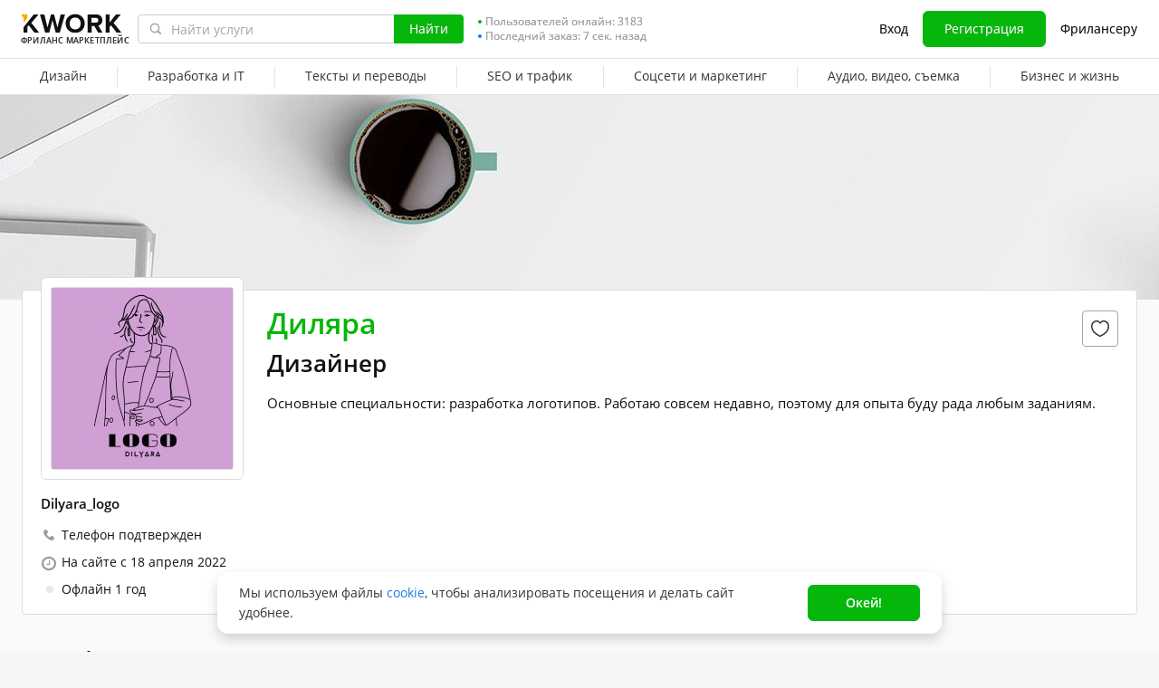

--- FILE ---
content_type: text/css
request_url: https://cdn-edge.kwork.ru/css/dist/fonts_c04a7a1370c33a99.css?ver=27_cors
body_size: 465
content:
@font-face{font-display:swap;font-family:rouble;font-style:normal;font-weight:400;src:url(/fonts/rouble.woff2) format("woff2"),url(/fonts/rouble.woff) format("woff")}@font-face{font-display:fallback;font-family:kwork-set;font-style:normal;font-weight:400;src:url(/fonts/kwork-set/kwork-set.woff?7nbv) format("woff")}@font-face{font-display:fallback;font-family:FontAwesome;font-style:normal;font-weight:400;src:url(/fonts/fontawesome-webfont.woff2?v=4.7.0) format("woff2"),url(/fonts/fontawesome-webfont.woff?v=4.7.0) format("woff")}@font-face{font-display:fallback;font-family:Open Sans;font-style:normal;font-weight:300;src:url(/fonts/opensans/cyrillic-ext_300.woff2) format("woff2");unicode-range:U+0460-052f,U+1c80-1c88,U+20b4,U+2de0-2dff,U+a640-a69f,U+fe2e-fe2f}@font-face{font-display:fallback;font-family:Open Sans;font-style:normal;font-weight:300;src:url(/fonts/opensans/cyrillic_300.woff2) format("woff2");unicode-range:U+0400-045f,U+0490-0491,U+04b0-04b1,U+2116}@font-face{font-display:fallback;font-family:Open Sans;font-style:normal;font-weight:300;src:url(/fonts/opensans/latin-ext_300.woff2) format("woff2");unicode-range:U+0100-024f,U+0259,U+1e??,U+2020,U+20a0-20ab,U+20ad-20cf,U+2113,U+2c60-2c7f,U+a720-a7ff}@font-face{font-display:fallback;font-family:Open Sans;font-style:normal;font-weight:300;src:url(/fonts/opensans/latin_300.woff2) format("woff2");unicode-range:U+00??,U+0131,U+0152-0153,U+02bb-02bc,U+02c6,U+02da,U+02dc,U+2000-206f,U+2074,U+20ac,U+2122,U+2191,U+2193,U+2212,U+2215,U+feff,U+fffd}@font-face{font-display:fallback;font-family:Open Sans;font-style:normal;font-weight:400;src:url(/fonts/opensans/cyrillic-ext_400.woff2) format("woff2");unicode-range:U+0460-052f,U+1c80-1c88,U+20b4,U+2de0-2dff,U+a640-a69f,U+fe2e-fe2f}@font-face{font-display:fallback;font-family:Open Sans;font-style:normal;font-weight:400;src:url(/fonts/opensans/cyrillic_400.woff2) format("woff2");unicode-range:U+0400-045f,U+0490-0491,U+04b0-04b1,U+2116}@font-face{font-display:fallback;font-family:Open Sans;font-style:normal;font-weight:400;src:url(/fonts/opensans/latin-ext_400.woff2) format("woff2");unicode-range:U+0100-024f,U+0259,U+1e??,U+2020,U+20a0-20ab,U+20ad-20cf,U+2113,U+2c60-2c7f,U+a720-a7ff}@font-face{font-display:fallback;font-family:Open Sans;font-style:normal;font-weight:400;src:url(/fonts/opensans/latin_400.woff2) format("woff2");unicode-range:U+00??,U+0131,U+0152-0153,U+02bb-02bc,U+02c6,U+02da,U+02dc,U+2000-206f,U+2074,U+20ac,U+2122,U+2191,U+2193,U+2212,U+2215,U+feff,U+fffd}@font-face{font-display:fallback;font-family:Open Sans;font-style:normal;font-weight:600;src:url(/fonts/opensans/cyrillic-ext_600.woff2) format("woff2");unicode-range:U+0460-052f,U+1c80-1c88,U+20b4,U+2de0-2dff,U+a640-a69f,U+fe2e-fe2f}@font-face{font-display:fallback;font-family:Open Sans;font-style:normal;font-weight:600;src:url(/fonts/opensans/cyrillic_600.woff2) format("woff2");unicode-range:U+0400-045f,U+0490-0491,U+04b0-04b1,U+2116}@font-face{font-display:fallback;font-family:Open Sans;font-style:normal;font-weight:600;src:url(/fonts/opensans/latin-ext_600.woff2) format("woff2");unicode-range:U+0100-024f,U+0259,U+1e??,U+2020,U+20a0-20ab,U+20ad-20cf,U+2113,U+2c60-2c7f,U+a720-a7ff}@font-face{font-display:fallback;font-family:Open Sans;font-style:normal;font-weight:600;src:url(/fonts/opensans/latin_600.woff2) format("woff2");unicode-range:U+00??,U+0131,U+0152-0153,U+02bb-02bc,U+02c6,U+02da,U+02dc,U+2000-206f,U+2074,U+20ac,U+2122,U+2191,U+2193,U+2212,U+2215,U+feff,U+fffd}@font-face{font-display:fallback;font-family:Open Sans;font-style:normal;font-weight:700;src:url(/fonts/opensans/cyrillic-ext_700.woff2) format("woff2");unicode-range:U+0460-052f,U+1c80-1c88,U+20b4,U+2de0-2dff,U+a640-a69f,U+fe2e-fe2f}@font-face{font-display:fallback;font-family:Open Sans;font-style:normal;font-weight:700;src:url(/fonts/opensans/cyrillic_700.woff2) format("woff2");unicode-range:U+0400-045f,U+0490-0491,U+04b0-04b1,U+2116}@font-face{font-display:fallback;font-family:Open Sans;font-style:normal;font-weight:700;src:url(/fonts/opensans/latin-ext_700.woff2) format("woff2");unicode-range:U+0100-024f,U+0259,U+1e??,U+2020,U+20a0-20ab,U+20ad-20cf,U+2113,U+2c60-2c7f,U+a720-a7ff}@font-face{font-display:fallback;font-family:Open Sans;font-style:normal;font-weight:700;src:url(/fonts/opensans/latin_700.woff2) format("woff2");unicode-range:U+00??,U+0131,U+0152-0153,U+02bb-02bc,U+02c6,U+02da,U+02dc,U+2000-206f,U+2074,U+20ac,U+2122,U+2191,U+2193,U+2212,U+2215,U+feff,U+fffd}@font-face{font-display:fallback;font-family:Open Sans;font-style:italic;font-weight:400;src:url(/fonts/opensans/cyrillic-ext-italic_400.woff2) format("woff2");unicode-range:U+0460-052f,U+1c80-1c88,U+20b4,U+2de0-2dff,U+a640-a69f,U+fe2e-fe2f}@font-face{font-display:fallback;font-family:Open Sans;font-style:italic;font-weight:600;src:url(/fonts/opensans/cyrillic-ext-italic_600.woff2) format("woff2");unicode-range:U+0460-052f,U+1c80-1c88,U+20b4,U+2de0-2dff,U+a640-a69f,U+fe2e-fe2f}@font-face{font-display:fallback;font-family:Open Sans;font-style:italic;font-weight:700;src:url(/fonts/opensans/cyrillic-ext-italic_700.woff2) format("woff2");unicode-range:U+0460-052f,U+1c80-1c88,U+20b4,U+2de0-2dff,U+a640-a69f,U+fe2e-fe2f}@font-face{font-display:fallback;font-family:Open Sans;font-style:italic;font-weight:400;src:url(/fonts/opensans/cyrillic-italic_400.woff2) format("woff2");unicode-range:U+0400-045f,U+0490-0491,U+04b0-04b1,U+2116}@font-face{font-display:fallback;font-family:Open Sans;font-style:italic;font-weight:600;src:url(/fonts/opensans/cyrillic-italic_600.woff2) format("woff2");unicode-range:U+0400-045f,U+0490-0491,U+04b0-04b1,U+2116}@font-face{font-display:fallback;font-family:Open Sans;font-style:italic;font-weight:700;src:url(/fonts/opensans/cyrillic-italic_700.woff2) format("woff2");unicode-range:U+0400-045f,U+0490-0491,U+04b0-04b1,U+2116}@font-face{font-display:fallback;font-family:Open Sans;font-style:italic;font-weight:400;src:url(/fonts/opensans/latin-ext-italic_400.woff2) format("woff2");unicode-range:U+0100-024f,U+0259,U+1e??,U+2020,U+20a0-20ab,U+20ad-20cf,U+2113,U+2c60-2c7f,U+a720-a7ff}@font-face{font-display:fallback;font-family:Open Sans;font-style:italic;font-weight:600;src:url(/fonts/opensans/latin-ext-italic_600.woff2) format("woff2");unicode-range:U+0100-024f,U+0259,U+1e??,U+2020,U+20a0-20ab,U+20ad-20cf,U+2113,U+2c60-2c7f,U+a720-a7ff}@font-face{font-display:fallback;font-family:Open Sans;font-style:italic;font-weight:700;src:url(/fonts/opensans/latin-ext-italic_700.woff2) format("woff2");unicode-range:U+0100-024f,U+0259,U+1e??,U+2020,U+20a0-20ab,U+20ad-20cf,U+2113,U+2c60-2c7f,U+a720-a7ff}@font-face{font-display:fallback;font-family:Open Sans;font-style:italic;font-weight:400;src:url(/fonts/opensans/latin-italic_400.woff2) format("woff2");unicode-range:U+00??,U+0131,U+0152-0153,U+02bb-02bc,U+02c6,U+02da,U+02dc,U+2000-206f,U+2074,U+20ac,U+2122,U+2191,U+2193,U+2212,U+2215,U+feff,U+fffd}@font-face{font-display:fallback;font-family:Open Sans;font-style:italic;font-weight:600;src:url(/fonts/opensans/latin-italic_600.woff2) format("woff2");unicode-range:U+00??,U+0131,U+0152-0153,U+02bb-02bc,U+02c6,U+02da,U+02dc,U+2000-206f,U+2074,U+20ac,U+2122,U+2191,U+2193,U+2212,U+2215,U+feff,U+fffd}@font-face{font-display:fallback;font-family:Open Sans;font-style:italic;font-weight:700;src:url(/fonts/opensans/latin-italic_700.woff2) format("woff2");unicode-range:U+00??,U+0131,U+0152-0153,U+02bb-02bc,U+02c6,U+02da,U+02dc,U+2000-206f,U+2074,U+20ac,U+2122,U+2191,U+2193,U+2212,U+2215,U+feff,U+fffd}@font-face{font-family:HelveticaNeueCyr;font-style:normal;font-weight:400;src:url(/fonts/helvetica_neue/HelveticaNeueCyr-Roman.woff) format("woff")}@font-face{font-family:HelveticaNeueCyr;font-style:normal;font-weight:700;src:url(/fonts/helvetica_neue/HelveticaNeueCyr-Bold.woff) format("woff")}@font-face{font-family:Oswald;font-style:normal;font-weight:400;src:url(/fonts/oswald/Oswald-Regular.ttf) format("truetype")}@font-face{font-family:Montserrat;font-style:normal;font-weight:400;src:url(/fonts/montserrat/regular-400.ttf) format("truetype")}@font-face{font-family:Montserrat;font-style:normal;font-weight:600;src:url(/fonts/montserrat/semibold-600.ttf) format("truetype")}@font-face{font-family:Montserrat;font-style:normal;font-weight:700;src:url(/fonts/montserrat/bold-700.ttf) format("truetype")}@font-face{font-family:Ubuntu Mono;font-style:normal;font-weight:400;src:url(/fonts/Ubuntu\ Mono/UbuntuMono-Regular.ttf) format("truetype")}@font-face{font-family:Ubuntu Mono;font-style:normal;font-weight:700;src:url(/fonts/Ubuntu\ Mono/UbuntuMono-Bold.ttf) format("truetype")}@font-face{font-display:swap;font-family:Inter;font-style:normal;font-weight:300;src:url(/fonts/Inter/Inter-Light.woff2) format("woff2")}@font-face{font-display:swap;font-family:Inter;font-style:italic;font-weight:300;src:url(/fonts/Inter/Inter-LightItalic.woff2) format("woff2")}@font-face{font-display:swap;font-family:Inter;font-style:normal;font-weight:400;src:url(/fonts/Inter/Inter-Regular.woff2) format("woff2")}@font-face{font-display:swap;font-family:Inter;font-style:italic;font-weight:400;src:url(/fonts/Inter/Inter-Italic.woff2) format("woff2")}@font-face{font-display:swap;font-family:Inter;font-style:normal;font-weight:500;src:url(/fonts/Inter/Inter-Medium.woff2) format("woff2")}@font-face{font-display:swap;font-family:Inter;font-style:italic;font-weight:500;src:url(/fonts/Inter/Inter-MediumItalic.woff2) format("woff2")}@font-face{font-display:swap;font-family:Inter;font-style:normal;font-weight:600;src:url(/fonts/Inter/Inter-SemiBold.woff2) format("woff2")}@font-face{font-display:swap;font-family:Inter;font-style:italic;font-weight:600;src:url(/fonts/Inter/Inter-SemiBoldItalic.woff2) format("woff2")}@font-face{font-display:swap;font-family:Inter;font-style:normal;font-weight:700;src:url(/fonts/Inter/Inter-Bold.woff2) format("woff2")}@font-face{font-display:swap;font-family:Inter;font-style:italic;font-weight:700;src:url(/fonts/Inter/Inter-BoldItalic.woff2) format("woff2")}


--- FILE ---
content_type: text/css
request_url: https://cdn-edge.kwork.ru/css/dist/layout-market_4c9704c0c0d59b84.css?ver=27_cors
body_size: 16686
content:
@charset "UTF-8";.btn{border:1px solid #ebebeb;border-radius:3px;-webkit-box-sizing:border-box;box-sizing:border-box;cursor:pointer;display:inline-block;text-align:center;text-decoration:none}.hugeGreenBtn,input.hugeGreenBtn{float:left}.hugeGreenBtn.floatright,input.hugeGreenBtn.floatright{float:right}.icon-question-outlined{background:url(/images/icons/question-outlined.svg?v=1) no-repeat;display:inline-block;height:14px;vertical-align:top;width:14px}.form-item label,.form-item__label{color:var(--color-typography-title);display:block;font-size:var(--typography-body-default-regular-font-size);font-weight:600;line-height:var(--typography-body-default-regular-line-height);margin-bottom:2px}.form-item label:empty,.form-item__label:empty{display:none}.form-item__top .form-item label,.form-item__top .form-item__label{margin-bottom:0;margin-right:14px}.form-item label.form-item__label--size-16,.form-item__label.form-item__label--size-16{font-size:16px;line-height:24px}.form-item label--mb,.form-item__label--mb{margin-bottom:12px}.form-item__top{-webkit-box-align:center;-ms-flex-align:center;align-items:center;display:-webkit-box;display:-ms-flexbox;display:flex;margin-bottom:10px}.form-item__required{-ms-flex-item-align:start;align-self:flex-start;color:var(--color-typography-tip);font-size:12px;line-height:16px;margin-left:auto;white-space:nowrap}.form-item__required--recommended{color:var(--color-accent-positive-base);font-weight:600}.form-item__error,.form-item__info,.form-item__required--required{color:var(--color-accent-negative-base);font-weight:600}.form-item__error,.form-item__info{display:block;font-size:12px;line-height:16px}.form-item__error--absolute,.form-item__info--absolute{position:absolute}.form-item__error-wrap,.form-item__info-wrap{-webkit-box-pack:justify;-ms-flex-pack:justify;-webkit-box-align:center;-ms-flex-align:center;align-items:center;display:-webkit-box;display:-ms-flexbox;display:flex;justify-content:space-between;min-height:24px}.form-item__error.mobile,.form-item__info.mobile{display:none}@media (max-width:767.98px){.form-item__error.mobile,.form-item__info.mobile{display:block}.form-item__error.desktop,.form-item__info.desktop{display:none}}.form-item__info{color:var(--color-accent-positive-base)}.form-item__after-input{-webkit-box-pack:justify;-ms-flex-pack:justify;display:-webkit-box;display:-ms-flexbox;display:flex;justify-content:space-between;margin-top:3px;min-height:16px}.form-item__after-input_hidden{display:none}.form-item .tcounter,.form-item__counter{-webkit-box-pack:end;-ms-flex-pack:end;color:var(--color-typography-tip-hover);display:-webkit-box;display:-ms-flexbox;display:flex;font-size:12px;justify-content:flex-end;line-height:16px;margin-left:auto;white-space:nowrap}.form-item .tcounter-error,.form-item .tcounter.has-error,.form-item__counter-error,.form-item__counter.has-error{color:var(--color-accent-negative-base)}.form-item--size-32 .input-style{height:auto;padding:3px 11px}.form-item--size-32 .wrap-input-action__remove{height:32px}.form-item--size-48 .input-style{font-size:18px;height:auto;line-height:22px;padding:12px 11px}.form-item--size-48 .wrap-input-action__remove{height:48px}.form-item--bordered{background:var(--color-typography-white);border:1px solid var(--color-grayscale-border);border-radius:6px;padding:11px 12px 18px}.form-item--bordered .form-item__after-input{margin-top:5px}.form-item--bordered .form-item__counter{color:var(--color-typography-tip)}@media (max-width:767.98px){.form-item--bordered{padding:15px 12px 26px}.modal-design--full .modal-body .form-item--bordered{border-radius:0;margin-left:-16px;margin-right:-16px;padding-left:16px;padding-right:16px}}.form-item--mb{margin-bottom:12px}@media (max-width:767.98px){.form-item--mb{margin-bottom:16px}}.wrap-input-action{position:relative}.wrap-input-action__remove{background:url(/images/icons/circular-close-icon.svg) 50% no-repeat;cursor:pointer;height:40px;position:absolute;right:14px;top:0;-webkit-user-select:none;-moz-user-select:none;-ms-user-select:none;user-select:none;width:12px}@media (max-width:767.98px){.wrap-input-action__remove{padding:0 20px;right:0}}.wrap-input-action__remove:not(.hidden)+.input-style{padding-right:35px}.input-style,.textarea-style{-webkit-appearance:none;-moz-appearance:none;appearance:none;background:var(--color-grayscale-bg-base);border:1px solid var(--color-grayscale-field-border);border-radius:4px;color:var(--color-typography-text);font-size:var(--typography-body-default-regular-font-size);line-height:24px;outline:none;padding:8px 11px}.input-style::-webkit-input-placeholder,.textarea-style::-webkit-input-placeholder{color:var(--color-typography-tip)}.input-style::-moz-placeholder,.textarea-style::-moz-placeholder{color:var(--color-typography-tip)}.input-style:-ms-input-placeholder,.textarea-style:-ms-input-placeholder{color:var(--color-typography-tip)}.input-style::-ms-input-placeholder,.textarea-style::-ms-input-placeholder{color:var(--color-typography-tip)}.input-style::placeholder,.textarea-style::placeholder{color:var(--color-typography-tip)}.input-style.disabled,.input-style[disabled],.textarea-style.disabled,.textarea-style[disabled]{-webkit-text-fill-color:var(--color-typography-tip);background:rgba(61,61,61,.06);border:1px solid var(--color-grayscale-border);color:var(--color-typography-tip);opacity:1}.input-style--focus,.input-style:not(.disabled):not(.input-style--error,.textarea-style--error):focus,.textarea-style--focus,.textarea-style:not(.disabled):not(.input-style--error,.textarea-style--error):focus{border:1px solid var(--color-accent-primary-base)}.input-style--focus:-moz-read-only:focus,.input-style:not(.disabled):not(.input-style--error,.textarea-style--error):focus:-moz-read-only:focus,.textarea-style--focus:-moz-read-only:focus,.textarea-style:not(.disabled):not(.input-style--error,.textarea-style--error):focus:-moz-read-only:focus{border-color:var(--color-grayscale-field-border)}.input-style--focus:read-only:focus,.input-style:not(.disabled):not(.input-style--error,.textarea-style--error):focus:read-only:focus,.textarea-style--focus:read-only:focus,.textarea-style:not(.disabled):not(.input-style--error,.textarea-style--error):focus:read-only:focus{border-color:var(--color-grayscale-field-border)}.input-style--error,.textarea-style--error{border-color:rgba(var(--color-accent-negative-base-rgb),.32)}.input-style{height:40px;padding-right:35px}.input-style--pr0{padding-right:0}.input-style--size-32{-webkit-box-sizing:border-box;box-sizing:border-box;height:32px;padding-bottom:0;padding-top:0}.input-style--check{background:url(/images/check-field.svg) center right 11px no-repeat}.textarea-style{display:block;min-height:100px;width:100%}.textarea-style:focus{-webkit-appearance:none;-moz-appearance:none;appearance:none}.radio-group+.radio-group{margin-top:12px}.radio-group label.radio-group__label{color:var(--color-typography-text);cursor:pointer;display:block;font-size:var(--typography-body-default-regular-font-size);font-style:var(--typography-body-default-regular-font-style);font-weight:var(--typography-body-default-regular-font-weight);line-height:var(--typography-body-default-regular-line-height);margin-bottom:0;padding:0 0 0 28px;position:relative;-webkit-user-select:none;-moz-user-select:none;-ms-user-select:none;user-select:none}.radio-group label.radio-group__label:after,.radio-group label.radio-group__label:before{content:"";display:block;position:absolute}.radio-group label.radio-group__label:before{border:1px solid var(--color-grayscale-field-border);border-radius:50%;-webkit-box-sizing:border-box;box-sizing:border-box;height:16px;left:0;top:3px;-webkit-transition:border-color .1s ease-in-out;transition:border-color .1s ease-in-out;width:16px}.radio-group label.radio-group__label:after{background:var(--color-grayscale-bg-dark);border-radius:50%;height:6px;left:5px;opacity:0;top:8px;-webkit-transition:opacity .1s ease-in-out;transition:opacity .1s ease-in-out;width:6px}.radio-group label.radio-group__label--tooltip{padding-right:16px}.radio-group label.radio-group__label--checked:after{opacity:1}.radio-group label.radio-group__label--checked:before{background-color:var(--color-grayscale-bg-base);border-color:var(--color-accent-positive-base)}.radio-group label.radio-group__label:not(.radio-group label.radio-group__label--error):hover:before{border-color:var(--color-accent-positive-base)}.radio-group label.radio-group__label--disabled,.radio-group label.radio-group__label.disabled{opacity:.5;pointer-events:none}.radio-group label.radio-group__label--disabled:before,.radio-group label.radio-group__label.disabled:before{border:1px solid #c4c4c4}.radio-group label.radio-group__label--error:before{border-color:var(--color-accent-negative-base)}.radio-group__input{display:none;margin:0;opacity:0;padding:0;width:0}.radio-group__input:checked+label:after{opacity:1}.radio-group__input:checked+label:before{background-color:var(--color-grayscale-bg-base);border-color:var(--color-accent-positive-base)}.radio-group .kw-tooltip{margin-left:4px;margin-top:3px;position:absolute}.checkbox-after-label label{color:var(--color-typography-text);cursor:pointer;display:inline-block;font-size:var(--typography-body-default-regular-font-size);font-style:var(--typography-body-default-regular-font-style);font-weight:var(--typography-body-default-regular-font-weight);line-height:var(--typography-body-default-regular-line-height);padding:0 0 0 28px;position:relative;-webkit-user-select:none;-moz-user-select:none;-ms-user-select:none;user-select:none}.checkbox-after-label label:after,.checkbox-after-label label:before{-webkit-box-sizing:border-box;box-sizing:border-box;content:"";display:block;position:absolute}.checkbox-after-label label:before{background:var(--color-grayscale-bg-base);border:1px solid var(--color-grayscale-field-border);border-radius:3px;height:16px;left:0;top:3px;-webkit-transition:border-color .1s ease-in-out;transition:border-color .1s ease-in-out;width:16px}.checkbox-after-label label:after{background:url(/images/checkbox-after-label-kw.svg) no-repeat;height:13px;left:2px;opacity:0;top:7px;-webkit-transition:opacity .1s ease-in-out;transition:opacity .1s ease-in-out;width:12px}.checkbox-after-label input{display:none;margin:0;opacity:0;padding:0;width:0}.checkbox-after-label input:checked+label:after{opacity:1}.checkbox-after-label input:checked+label:before{border-color:var(--color-accent-positive-base);-webkit-box-sizing:border-box;box-sizing:border-box}.checkbox-after-label--disabled,.checkbox-after-label.disabled{opacity:1}.checkbox-after-label--disabled label,.checkbox-after-label.disabled label{cursor:default}.checkbox-after-label--disabled input:checked+label:before,.checkbox-after-label.disabled input:checked+label:before{background:var(--color-grayscale-page-bg-default);border-color:var(--color-grayscale-border)}.checkbox-after-label--disabled input:checked+label:after,.checkbox-after-label.disabled input:checked+label:after{background-image:url(/images/checkbox-after-label-disabled.svg)}.checkbox-after-label--error input+label:before{border-color:var(--color-accent-negative-base)}.trumbowyg-style .trumbowyg-box{border:0;margin:0}.trumbowyg-style .trumbowyg-box .trumbowyg-editor{color:var(--color-typography-text);font-size:14px;line-height:24px;padding:8px 11px;white-space:pre-wrap}.trumbowyg-style .trumbowyg-field__error-highlighting{border-color:transparent!important;color:rgba(0,0,0,0)!important;font-size:14px;left:0;line-height:24px;min-height:100%;padding:8px 11px;position:absolute;right:0;top:0;white-space:pre-wrap;width:100%;word-break:break-word}.trumbowyg-style .trumbowyg-field__error-highlighting-wrapper{background:var(--color-grayscale-bg-base);border:1px solid var(--color-grayscale-field-border);border-radius:4px;overflow:hidden;position:relative}.trumbowyg-style .trumbowyg-field__error-highlighting-wrapper.focused{border-color:var(--color-accent-primary-base)}.trumbowyg-style.trumbowyg-style--error .trumbowyg-field__error-highlighting-wrapper,.trumbowyg-style.trumbowyg-style--error .trumbowyg-field__error-highlighting-wrapper.focused{border-color:var(--color-accent-negative-border-alpha)}.trumbowyg-style .trumbowyg-button-pane{display:none}.trumbowyg-style--textarea .trumbowyg-box{overflow:hidden;resize:vertical}.trumbowyg-style--textarea .trumbowyg-box .trumbowyg-editor{background:#fff;border:1px solid var(--color-grayscale-field-border);border-radius:4px;height:100%!important;min-height:auto!important;overflow-x:auto}@media (max-width:767.98px){.trumbowyg-style--textarea .trumbowyg-box .trumbowyg-editor[contenteditable=true].is-placeholder-mobile.force-placeholder:before{content:attr(data-placeholder-mobile)}}.trumbowyg-style--textarea .trumbowyg-box .trumbowyg-editor:focus{border-color:var(--color-accent-primary-base)}.trumbowyg-style--textarea .trumbowyg-box.trumbowyg-editor-visible .trumbowyg-textarea{bottom:0;left:0;position:absolute;resize:none;right:2px;top:0}@media (max-width:767.98px){.trumbowyg-style--textarea .trumbowyg-field__error-highlighting{padding-top:12px}}.trumbowyg-style--textarea .trumbowyg-field__error-highlighting-wrapper--initialized{overflow-y:auto}.trumbowyg-style--textarea .trumbowyg-field__error-highlighting-wrapper--has-resize{resize:vertical;z-index:5}.trumbowyg-style--textarea .trumbowyg-field__error-highlighting-wrapper .trumbowyg-box{min-height:100%;overflow:inherit;resize:none}.trumbowyg-style--textarea .trumbowyg-field__error-highlighting-wrapper .trumbowyg-box .trumbowyg-editor{background:transparent;border:0;border-radius:0;height:auto!important;overflow:hidden}.trumbowyg-style--input .trumbowyg-box{background:#fff;border:1px solid var(--color-grayscale-field-border);border-radius:4px;height:40px!important;min-height:40px!important;padding:8px 16px 8px 11px}.trumbowyg-style--input .trumbowyg-box--focus{border-color:var(--color-accent-primary-base)}.trumbowyg-style--input .trumbowyg-box .trumbowyg-editor{border:0;border-radius:0;height:24px!important;min-height:24px!important;overflow:hidden;padding:0!important;white-space:nowrap}.trumbowyg-style--input .trumbowyg-box .trumbowyg-editor:focus{border:0!important}.trumbowyg-style--input .trumbowyg-box .trumbowyg-editor:not(.force-placeholder) *{display:inline;white-space:nowrap}.trumbowyg-style--input .trumbowyg-box .trumbowyg-editor:not(.force-placeholder) br{display:none}.trumbowyg-style--input .trumbowyg-box .trumbowyg-editor:not(.force-placeholder)>br:first-child{display:inline-block}.trumbowyg-style--input .trumbowyg-field__error-highlighting *{display:inline;white-space:nowrap}.trumbowyg-style--input .trumbowyg-field__error-highlighting br{display:none}.trumbowyg-style--input .trumbowyg-field__error-highlighting>br:first-child{display:inline-block}.trumbowyg-style--input .trumbowyg-field__error-highlighting-wrapper .trumbowyg-box{background:transparent;border:0;border-radius:0;height:38px!important;min-height:38px!important;padding:0!important}.trumbowyg-style--input .trumbowyg-field__error-highlighting-wrapper .trumbowyg-box .trumbowyg-editor{height:38px!important;min-height:38px!important;padding:8px 16px 8px 11px!important}.trumbowyg-style--input.trumbowyg-style--with-clear-button .trumbowyg-box{padding-right:35px!important}.trumbowyg-style--input .trumbowyg-box.trumbowyg-disabled,.trumbowyg-style--textarea .trumbowyg-box.trumbowyg-disabled .trumbowyg-editor{background:-webkit-gradient(linear,left bottom,left top,from(rgba(61,61,61,.06)),to(rgba(61,61,61,.06))),#fff;background:linear-gradient(0deg,rgba(61,61,61,.06),rgba(61,61,61,.06)),#fff;border:1px solid #e2e2e2}.trumbowyg-style--error.trumbowyg-style--input .trumbowyg-box,.trumbowyg-style--error.trumbowyg-style--input .trumbowyg-box--focus,.trumbowyg-style--error.trumbowyg-style--input .trumbowyg-box:focus,.trumbowyg-style--error.trumbowyg-style--textarea .trumbowyg-editor,.trumbowyg-style--error.trumbowyg-style--textarea .trumbowyg-editor--focus,.trumbowyg-style--error.trumbowyg-style--textarea .trumbowyg-editor:focus{border-color:var(--color-accent-negative-border-alpha)}@media (max-width:767.98px){.popup.popup--light .popup__wrapper{-webkit-box-sizing:border-box;box-sizing:border-box;padding:32px 16px}}.popup.popup--light.popup--w391 .popup_content{max-width:391px}.popup.popup--light .popup_content{border-radius:12px;max-width:466px;padding:16px}@media (max-width:767.98px){.popup.popup--light .popup_content{max-width:343px!important}}.popup.popup--light .popup-close{background-image:url(/images/exit-lg.svg);background-size:17px;height:32px!important;margin:0;opacity:.451;padding:0!important;right:12px;top:16px;width:32px!important}.popup.popup--light .popup__header{margin-bottom:8px;padding-right:38px}@media (max-width:767.98px){.popup.popup--light .popup__header{margin-bottom:16px}}.popup.popup--light .popup__header h1,.popup.popup--light .popup__header-title{color:var(--color-typography-title);font-size:18px;font-weight:600;line-height:24px;margin:0;padding:5px 0 3px}.popup.popup--light .popup__body{margin-bottom:8px}@media (max-width:767.98px){.popup.popup--light .popup__body{margin-bottom:16px}}.popup.popup--light .popup__body p{color:var(--color-typography-text);font-size:var(--typography-body-default-regular-font-size);line-height:var(--typography-body-default-regular-line-height);padding:0 0 2px}.popup.popup--light .popup__body h5{color:var(--color-typography-title);font-size:16px;font-size:var(--typography-body-default-regular-font-size);font-weight:600;line-height:24px;line-height:20px;padding:6px 0 2px}.is-redesign .popup.popup--light .popup__body h5{line-height:var(--typography-body-default-regular-line-height)}.popup.popup--light .popup__footer{-webkit-box-pack:justify;-ms-flex-pack:justify;display:-webkit-box;display:-ms-flexbox;display:flex;justify-content:space-between}.popup.popup--light .popup__footer--mob-btn-full{display:block}@media (max-width:767.98px){.popup.popup--light .popup__footer--mob-btn-full .kw-button{width:100%!important}.popup.popup--light .popup__footer--mob-btn-full .kw-button+.kw-button{margin-top:8px}}.popup.popup--light .popup__footer .kw-button{width:calc(50% - 4px)}@media (max-width:767.98px){.popup.popup--light .popup__footer .kw-button{padding-left:24px;padding-right:24px}}@media (max-width:374px){.popup.popup--light .popup__footer .kw-button{padding-left:8px;padding-right:8px}}.file-icon{background-position:50%;background-repeat:no-repeat;background-size:contain;height:42px;width:32px}.file-icon--small{height:24px;width:18px}.file-icon--default{background-image:url(/images/icons/file/file.svg?v=4)}.file-icon--default.file-icon--small{background-image:url(/images/icons/file/file-mini.svg?v=4)}.file-icon--alt{background-image:url(/images/icons/file/file-alt.svg?v=4)}.file-icon--alt.file-icon--small{background-image:url(/images/icons/file/file-alt-mini.svg?v=4)}.file-icon--archive{background-image:url(/images/icons/file/file-archive.svg?v=4)}.file-icon--archive.file-icon--small{background-image:url(/images/icons/file/file-archive-mini.svg?v=4)}.file-icon--audio{background-image:url(/images/icons/file/file-audio.svg?v=4)}.file-icon--audio.file-icon--small{background-image:url(/images/icons/file/file-audio-mini.svg?v=4)}.file-icon--code{background-image:url(/images/icons/file/file-code.svg?v=4)}.file-icon--code.file-icon--small{background-image:url(/images/icons/file/file-code-mini.svg?v=4)}.file-icon--excel{background-image:url(/images/icons/file/file-excel.svg?v=4)}.file-icon--excel.file-icon--small{background-image:url(/images/icons/file/file-excel-mini.svg?v=4)}.file-icon--image{background-image:url(/images/icons/file/file-image.svg?v=4)}.file-icon--image.file-icon--small{background-image:url(/images/icons/file/file-image-mini.svg?v=4)}.file-icon--pdf{background-image:url(/images/icons/file/file-pdf.svg?v=4)}.file-icon--pdf.file-icon--small{background-image:url(/images/icons/file/file-pdf-mini.svg?v=4)}.file-icon--powerpoint{background-image:url(/images/icons/file/file-powerpoint.svg?v=4)}.file-icon--powerpoint.file-icon--small{background-image:url(/images/icons/file/file-powerpoint-mini.svg?v=4)}.file-icon--psd{background-image:url(/images/icons/file/file-psd.svg?v=4)}.file-icon--psd.file-icon--small{background-image:url(/images/icons/file/file-psd-mini.svg?v=4)}.file-icon--video{background-image:url(/images/icons/file/file-video.svg?v=4)}.file-icon--video.file-icon--small{background-image:url(/images/icons/file/file-video-mini.svg?v=4)}.file-icon--word{background-image:url(/images/icons/file/file-word.svg?v=4)}.file-icon--word.file-icon--small{background-image:url(/images/icons/file/file-word-mini.svg?v=4)}.hidden-contacts-warning{color:var(--color-typography-tip)}@media (min-width:321px){.hidden-contacts-warning{white-space:nowrap}}.hidden-contacts-warning .kw-tooltip{margin:-2px 5px 0}.hidden-contacts-warning-tooltip.tooltipster-base .tooltipster-content{color:var(--color-typography-text)}.promo-image{cursor:pointer;display:block;margin:0 auto;max-width:1240px;overflow:hidden;position:relative;-webkit-user-select:none;-moz-user-select:none;-ms-user-select:none;user-select:none;z-index:1}.promo-image-preloader:not(:empty){height:130px}@media (min-width:768px){.promo-image-preloader:not(:empty){margin-top:24px}}@media (min-width:768px){.promo-image-preloader--margin-bottom:not(:empty){margin-bottom:24px}}.promo-image__link{display:block;height:130px;outline:none!important;text-decoration:none!important;width:100%}.promo-image__close-button{background:url(/images/svg/promo-image-close-button.svg) no-repeat 0 0;background-size:32px 32px;border:0;cursor:pointer;height:32px;outline:none!important;position:absolute;right:4px;text-decoration:none!important;top:4px;width:32px;z-index:3}.promo-image img,.promo-image__close-button{display:block;-webkit-user-select:none;-moz-user-select:none;-ms-user-select:none;user-select:none}.promo-image img{height:130px;left:50%;margin:0;pointer-events:none;position:relative;-webkit-transform:translateX(-50%);-ms-transform:translateX(-50%);transform:translateX(-50%);z-index:2}@media (max-width:375.98px){.promo-image img{left:0;-webkit-transform:none;-ms-transform:none;transform:none}}.typography-header-h1{color:var(--color-typography-title);font-size:var(--typography-header-h1-font-size);font-style:var(--typography-header-h1-font-style);font-weight:var(--typography-header-h1-font-weight);line-height:var(--typography-header-h1-line-height);margin:0;padding:5px 0 0}.typography-header-h2{color:var(--color-typography-title);font-size:var(--typography-header-h2-font-size);font-style:var(--typography-header-h2-font-style);font-weight:var(--typography-header-h2-font-weight);line-height:var(--typography-header-h2-line-height)}.typography-header-h3{color:var(--color-typography-title);font-size:var(--typography-header-h3-font-size);font-style:var(--typography-header-h3-font-style);font-weight:var(--typography-header-h3-font-weight);line-height:var(--typography-header-h3-line-height)}.typography-header-h4{color:var(--color-typography-title);font-size:var(--typography-header-h4-font-size);font-style:var(--typography-header-h4-font-style);font-weight:var(--typography-header-h4-font-weight);line-height:var(--typography-header-h4-line-height)}.typography-header-h5{color:var(--color-typography-title);font-size:var(--typography-header-h5-font-size);font-style:var(--typography-header-h5-font-style);font-weight:var(--typography-header-h5-font-weight);line-height:var(--typography-header-h5-line-height)}.typography-body-large-regular{color:var(--color-typography-text);font-size:var(--typography-body-large-regular-font-size);font-style:var(--typography-body-large-regular-font-style);font-weight:var(--typography-body-large-regular-font-weight);line-height:var(--typography-body-large-regular-line-height)}.typography-body-large-semibold{color:var(--color-typography-text);font-size:var(--typography-body-large-semibold-font-size);font-style:var(--typography-body-large-semibold-font-style);font-weight:var(--typography-body-large-semibold-font-weight);line-height:var(--typography-body-large-semibold-line-height)}.typography-body-large-link{color:var(--color-typography-text);font-size:var(--typography-body-large-link-font-size);font-style:var(--typography-body-large-link-font-style);font-weight:var(--typography-body-large-link-font-weight);line-height:var(--typography-body-large-link-line-height);text-decoration:underline}.typography-body-large-bold{color:var(--color-typography-text);font-size:var(--typography-body-large-bold-font-size);font-style:var(--typography-body-large-bold-font-style);font-weight:var(--typography-body-large-bold-font-weight);line-height:var(--typography-body-large-bold-line-height)}.typography-body-default-regular{color:var(--color-typography-text);font-size:var(--typography-body-default-regular-font-size);font-style:var(--typography-body-default-regular-font-style);font-weight:var(--typography-body-default-regular-font-weight);line-height:var(--typography-body-default-regular-line-height);padding:0 0 2px}.typography-body-default-medium{color:var(--color-typography-text);font-size:var(--typography-body-default-medium-font-size);font-style:var(--typography-body-default-medium-font-style);font-weight:var(--typography-body-default-medium-font-weight);line-height:var(--typography-body-default-medium-line-height)}.typography-body-default-semibold{color:var(--color-typography-text);font-size:var(--typography-body-default-semibold-font-size);font-style:var(--typography-body-default-semibold-font-style);font-weight:var(--typography-body-default-semibold-font-weight);line-height:var(--typography-body-default-semibold-line-height);padding:0 0 2px}.typography-body-default-link{color:var(--color-accent-primary-base);font-size:var(--typography-body-default-link-font-size);font-style:var(--typography-body-default-link-font-style);font-weight:var(--typography-body-default-link-font-weight);line-height:var(--typography-body-default-link-line-height)}.typography-body-default-underline{color:var(--color-accent-primary-base);font-size:var(--typography-body-default-underline-font-size);font-style:var(--typography-body-default-underline-font-style);font-weight:var(--typography-body-default-underline-font-weight);line-height:var(--typography-body-default-underline-line-height);text-decoration:underline}.typography-body-additional-regular{color:var(--color-typography-text);font-size:var(--typography-body-additional-regular-font-size);font-style:var(--typography-body-additional-regular-font-style);font-weight:var(--typography-body-additional-regular-font-weight);line-height:var(--typography-body-additional-regular-line-height)}.typography-body-additional-medium{color:var(--color-typography-text);font-size:var(--typography-body-additional-medium-font-size);font-style:var(--typography-body-additional-medium-font-style);font-weight:var(--typography-body-additional-medium-font-weight);line-height:var(--typography-body-additional-medium-line-height)}.typography-body-additional-semibold{color:var(--color-typography-text);font-size:var(--typography-body-additional-semibold-font-size);font-style:var(--typography-body-additional-semibold-font-style);font-weight:var(--typography-body-additional-semibold-font-weight);line-height:var(--typography-body-additional-semibold-line-height)}.typography-body-additional-link{color:var(--color-typography-text);font-size:var(--typography-body-additional-link-font-size);font-style:var(--typography-body-additional-link-font-style);font-weight:var(--typography-body-additional-link-font-weight);line-height:var(--typography-body-additional-link-line-height)}.typography-body-additional-underline{color:var(--color-typography-text);font-size:var(--typography-body-additional-underline-font-size);font-style:var(--typography-body-additional-underline-font-style);font-weight:var(--typography-body-additional-underline-font-weight);line-height:var(--typography-body-additional-underline-line-height);text-decoration:underline}.typography-body-small-regular{color:var(--color-typography-tip);font-size:var(--typography-body-small-regular-font-size);font-style:var(--typography-body-small-regular-font-style);font-weight:var(--typography-body-small-regular-font-weight);line-height:var(--typography-body-small-regular-line-height);padding:3px 0 5px}.typography-body-small-semibold{color:var(--color-typography-tip);font-size:var(--typography-body-small-semibold-font-size);font-style:var(--typography-body-small-semibold-font-style);font-weight:var(--typography-body-small-semibold-font-weight);line-height:var(--typography-body-small-semibold-line-height)}.typography-body-small-link{color:var(--color-typography-text);font-size:var(--typography-body-small-link-font-size);font-style:var(--typography-body-small-link-font-style);font-weight:var(--typography-body-small-link-font-weight);line-height:var(--typography-body-small-link-line-height);text-decoration:underline}.typography-caption-regular{color:var(--color-typography-tip);font-size:var(--typography-caption-regular-font-size);font-style:var(--typography-caption-regular-font-style);font-weight:var(--typography-caption-regular-font-weight);letter-spacing:.06em;line-height:var(--typography-caption-regular-line-height)}.typography-caption-regular-allcaps{font-size:var(--typography-caption-regular-allcaps-font-size);font-style:var(--typography-caption-regular-allcaps-font-style);font-weight:var(--typography-caption-regular-allcaps-font-weight);line-height:var(--typography-caption-regular-allcaps-line-height)}.typography-caption-regular-allcaps,.typography-caption-semibold-allcaps{color:var(--color-typography-tip);letter-spacing:.06em;text-transform:uppercase}.typography-caption-semibold-allcaps{font-size:var(--typography-caption-semibold-allcaps-font-size);font-style:var(--typography-caption-semibold-allcaps-font-style);font-weight:var(--typography-caption-semibold-allcaps-font-weight);line-height:var(--typography-caption-semibold-allcaps-line-height)}.typography-micro-semibold{color:var(--color-typography-tip);font-size:var(--typography-micro-semibold-font-size);font-style:var(--typography-micro-semibold-font-style);font-weight:var(--typography-micro-semibold-font-weight);letter-spacing:.128em;line-height:var(--typography-micro-semibold-line-height);text-transform:uppercase}.typography-body-small-capitalized{color:var(--color-typography-text);font-size:var(--typography-body-small-capitalized-font-size);font-style:var(--typography-body-small-capitalized-font-style);font-weight:var(--typography-body-small-capitalized-font-weight);line-height:var(--typography-body-small-capitalized-line-height);text-transform:uppercase}.force-font{-webkit-text-size-adjust:none;-moz-text-size-adjust:none;-ms-text-size-adjust:none;text-size-adjust:none;display:inline-block}.force-font--s8{font-size:8.5px}.force-font--s10{font-size:10px}.force-font--s11{font-size:11px}.force-font--s12{font-size:12.5px}.force-font--s13{font-size:13px}.force-font--s14{font-size:14px}.force-font--s15{font-size:15px}.kw-font-weight--400{font-weight:400!important}.kw-font-weight--600{font-weight:600!important}.kw-font-weight--700{font-weight:700!important}.kw-font-style--italic{font-style:italic}.kw-color--black{color:var(--color-typography-title)}.kw-color--gray{color:var(--color-typography-text)}.kw-color--gray-hover{color:#4a4a4a}.kw-color--gray-tooltip{color:var(--color-typography-tip)}.kw-color--gray-tooltip-hover{color:var(--color-typography-tip-hover)}.kw-color--gray-border-field{color:var(--color-grayscale-field-border)}.kw-color--gray-border-field-hover{color:var(--color-grayscale-icon-hover)}.kw-color--gray-border{color:var(--color-grayscale-border)}.kw-color--gray-border-hover{color:var(--color-grayscale-border-hover)}.kw-color--gray-bg{color:var(--color-grayscale-page-bg-default)}.kw-color--gray-support{color:var(--color-typography-support)}.kw-color--white{color:var(--color-typography-white)}.kw-color--orange{color:var(--color-accent-attention-base)}.kw-color--orange-hover{color:var(--color-accent-attention-base-hover)}.kw-color--green{color:var(--color-accent-positive-base)}.kw-color--green-hover{color:var(--color-accent-positive-base-hover)}.kw-color--blue{color:var(--color-accent-primary-base)}.kw-color--blue-hover{color:var(--color-accent-primary-base-hover)}.kw-color--red{color:var(--color-accent-negative-base)}.kw-color--red-hover{color:var(--color-accent-negative-base-hover)}.color--typography-title{color:var(--color-typography-title)}.color--typography-text{color:var(--color-typography-text)}.color--typography-support{color:var(--color-typography-support)}.color--typography-support-hover{color:var(--color-typography-support-hover)}.color--typography-tip{color:var(--color-typography-tip)}.color--typography-tip-hover{color:var(--color-typography-tip-hover)}.color--typography-white{color:var(--color-typography-white)}.color--typography-white-secondary{color:var(--color-typography-white-secondary)}.color--grayscale-bg-base{color:var(--color-grayscale-bg-base)}.color--grayscale-page-bg-default{color:var(--color-grayscale-page-bg-default)}.color--grayscale-page-bg-light{color:var(--color-grayscale-page-bg-light)}.color--grayscale-bg-dark{color:var(--color-grayscale-bg-dark)}.color--grayscale-icon{color:var(--color-grayscale-icon)}.color--grayscale-icon-hover{color:var(--color-grayscale-icon-hover)}.color--grayscale-field-border{color:var(--color-grayscale-field-border)}.color--grayscale-border-hover{color:var(--color-grayscale-border-hover)}.color--grayscale-border{color:var(--color-grayscale-border)}.color--accent-attention-base{color:var(--color-accent-attention-base)}.color--accent-attention-base-hover{color:var(--color-accent-attention-base-hover)}.color--accent-attention-border-solid{color:var(--color-accent-attention-border-solid)}.color--accent-attention-border-solid-hover{color:var(--color-accent-attention-border-solid-hover)}.color--accent-attention-border-alpha{color:var(--color-accent-attention-border-alpha)}.color--accent-attention-border-alpha-hover{color:var(--color-accent-attention-border-alpha-hover)}.color--accent-attention-background{color:var(--color-accent-attention-background)}.color--accent-attention-background-hover{color:var(--color-accent-attention-background-hover)}.color--accent-primary-base{color:var(--color-accent-primary-base)}.color--accent-primary-base-hover{color:var(--color-accent-primary-base-hover)}.color--accent-primary-border-solid{color:var(--color-accent-primary-border-solid)}.color--accent-primary-border-solid-hover{color:var(--color-accent-primary-border-solid-hover)}.color--accent-primary-border-alpha{color:var(--color-accent-primary-border-alpha)}.color--accent-primary-border-alpha-hover{color:var(--color-accent-primary-border-alpha-hover)}.color--accent-primary-background{color:var(--color-accent-primary-background)}.color--accent-primary-background-hover{color:var(--color-accent-primary-background-hover)}.color--accent-positive-base{color:var(--color-accent-positive-base)}.color--accent-positive-base-hover{color:var(--color-accent-positive-base-hover)}.color--accent-positive-border-solid{color:var(--color-accent-positive-border-solid)}.color--accent-positive-border-solid-hover{color:var(--color-accent-positive-border-solid-hover)}.color--accent-positive-border-alpha{color:var(--color-accent-positive-border-alpha)}.color--accent-positive-border-alpha-hover{color:var(--color-accent-positive-border-alpha-hover)}.color--accent-positive-background{color:var(--color-accent-positive-background)}.color--accent-positive-background-hover{color:var(--color-accent-positive-background-hover)}.color--accent-negative-base{color:var(--color-accent-negative-base)}.color--accent-negative-base-hover{color:var(--color-accent-negative-base-hover)}.color--accent-negative-border-solid{color:var(--color-accent-negative-border-solid)}.color--accent-negative-border-solid-hover{color:var(--color-accent-negative-border-solid-hover)}.color--accent-negative-border-alpha{color:var(--color-accent-negative-border-alpha)}.color--accent-negative-border-alpha-hover{color:var(--color-accent-negative-border-alpha-hover)}.color--accent-negative-background{color:var(--color-accent-negative-background)}.color--accent-negative-background-hover{color:var(--color-accent-negative-background-hover)}.kw-alert{background:-webkit-gradient(linear,left bottom,left top,from(rgba(255,175,15,.04)),to(rgba(255,175,15,.04))),#fff;background:linear-gradient(0deg,rgba(255,175,15,.04),rgba(255,175,15,.04)),#fff;border:1px solid #ffe4b1;border-radius:4px;-webkit-box-shadow:none;box-shadow:none;-webkit-box-sizing:border-box;box-sizing:border-box;color:#111;font-size:12px;font-weight:600;line-height:18px;margin-bottom:11px;padding:12px 16px 8px;position:relative}.kw-alert:before{background-color:var(--color-accent-attention-base);border-radius:0 20px 20px 0;content:"";display:block;height:calc(100% - 24px);left:0;position:absolute;top:50%;-webkit-transform:translateY(-50%);-ms-transform:translateY(-50%);transform:translateY(-50%);width:2px}.kw-alert--blue,.kw-alert--orange{border-radius:4px;font-size:12px;line-height:16px;padding:12px 12px 12px 40px;position:relative}.kw-alert--blue:before,.kw-alert--orange:before{content:"";height:20px;left:12px;position:absolute;top:12px;width:20px}.kw-alert--orange{background-color:var(--color-accent-attention-background)}.kw-alert--orange:before{background:url(/images/icons/icon-triangle-orange.svg) no-repeat 0 0;background-size:20px 20px}.kw-alert--orange-info:before{background:url(/images/icons/icon-info-24.svg) no-repeat 0 0;background-size:20px 20px}.kw-alert--accent{border:0;font-weight:400;line-height:16px;margin-bottom:0;padding:8px 12px}.kw-alert--accent:before{content:none;display:none}.kw-alert--accent-attention{background-color:var(--color-accent-attention-background)}.kw-alert--accent-positive{background-color:var(--color-accent-positive-background)}.kw-alert--accent-primary{background:var(--color-accent-primary-background);border-radius:4px;color:var(--color-typography-tip);color:var(--color-typography-text);font-size:var(--typography-body-small-regular-font-size);font-style:var(--typography-body-small-regular-font-style);font-weight:var(--typography-body-small-regular-font-weight);line-height:var(--typography-body-small-regular-line-height);padding:12px 12px 12px 40px;position:relative}.kw-alert--accent-primary:before{background:url(/images/icons/icon-info-blue-circle.svg) no-repeat 0 0;background-size:20px 20px;content:"";height:20px;left:12px;position:absolute;top:12px;width:20px}.kw-alert--accent-primary-border{background:var(--color-accent-primary-background);border:1px solid var(--color-accent-primary-border-alpha);padding:11px 11px 11px 41px;position:relative}.kw-alert--accent-primary-border:before{background:url(/images/icons/icon-info-blue-circle.svg) no-repeat 0 0;background-size:20px 20px;content:"";display:block;height:20px;left:11px;position:absolute;top:11px;-webkit-transform:none;-ms-transform:none;transform:none;width:20px}.kw-alert--blue{background-color:var(--color-accent-primary-background)}.kw-alert--blue:before{background:url(/images/icons/icon-info-blue-circle.svg) no-repeat 0 0;background-size:20px 20px}.kw-alert--long{border:0;padding-bottom:8px;padding-top:8px}.kw-alert--long:before{top:8px;-webkit-transform:none;-ms-transform:none;transform:none}.kw-alert__title{font-size:var(--typography-body-default-semibold-font-size);font-style:var(--typography-body-default-semibold-font-style);font-weight:var(--typography-body-default-semibold-font-weight);line-height:var(--typography-body-default-semibold-line-height)}.kw-alert__text,.kw-alert__title{color:var(--color-typography-text);padding:0}.kw-alert__text{font-size:var(--typography-body-default-regular-font-size);font-style:var(--typography-body-default-regular-font-style);font-weight:var(--typography-body-default-regular-font-weight);line-height:var(--typography-body-default-regular-line-height);margin-top:8px}.kw-alert-tooltip.vue-tooltip-theme.tooltip{max-width:263px}@media (max-width:767.98px){.kw-alert-tooltip.vue-tooltip-theme.tooltip{max-width:335px}}.kw-header{margin:0;padding:0}@media screen and (min-width:768px){.kw-header{-webkit-text-size-adjust:120%;-moz-text-size-adjust:120%;-ms-text-size-adjust:120%;text-size-adjust:120%}}.kw-header--h1{color:var(--color-typography-title);font-size:34px;font-weight:600;line-height:40px;margin-top:-1px;padding:0 0 1px}@media (max-width:767.98px){.kw-header--h1{color:var(--color-typography-title);font-size:22px!important;font-weight:600;line-height:28px;padding:1px 0 3px}}.kw-header--h2{color:var(--color-typography-title);font-size:27px;font-weight:600;line-height:32px;margin-top:-2px;padding:0 0 2px}@media (max-width:767.98px){.kw-header--h2{color:var(--color-typography-title);font-size:18px!important;font-weight:600;line-height:24px;padding:5px 0 3px}}.kw-header--h3{color:var(--color-typography-title);font-size:22px;font-weight:600;line-height:28px;padding:1px 0 3px}.kw-header--h4{font-size:18px;padding:5px 0 3px}.kw-header--h4,.kw-header--h5{color:var(--color-typography-title);font-weight:600;line-height:24px}.kw-header--h5{font-size:16px;padding:6px 0 2px}.kw-title--16{font-size:16px;line-height:24px;padding:0}.kw-title--14,.kw-title--16{color:var(--color-typography-text);font-weight:600}.kw-title--14{font-size:var(--typography-body-default-regular-font-size);line-height:var(--typography-body-default-regular-line-height);padding:0 0 2px}.kw-title--12{font-size:12px;font-weight:600;line-height:16px;padding:3px 0 5px}.kw-text--16,.kw-title--12{color:var(--color-typography-text)}.kw-text--16{font-size:16px;line-height:24px;padding:0}.kw-text--14{font-size:var(--typography-body-default-regular-font-size);line-height:var(--typography-body-default-regular-line-height);padding:0 0 2px}.kw-text--12,.kw-text--14{color:var(--color-typography-text)}.kw-text--12{font-size:12px;line-height:16px;padding:3px 0 5px}.kw-text--20{font-size:20px;line-height:26px}.kw-text--20,.kw-text--22{color:var(--color-typography-text);padding:0}.kw-text--22{font-size:22px;line-height:28px}.kw-link{color:var(--color-accent-primary-base);cursor:pointer;text-decoration:none;-webkit-user-select:none;-moz-user-select:none;-ms-user-select:none;user-select:none}.kw-link:hover{color:var(--color-accent-primary-base-hover);text-decoration:none}.kw-link-underline{border-bottom:1px solid rgba(var(--color-accent-primary-base-rgb),.4);color:var(--color-accent-primary-base);cursor:pointer;text-decoration:none;-webkit-user-select:none;-moz-user-select:none;-ms-user-select:none;user-select:none}.kw-link-underline:hover{color:var(--color-accent-primary-base-hover);text-decoration:none}.kw-link-dashed{border-bottom:1px dashed rgba(var(--color-accent-primary-base-rgb),.4);color:var(--color-accent-primary-base);cursor:pointer;text-decoration:none;-webkit-user-select:none;-moz-user-select:none;-ms-user-select:none;user-select:none}.kw-link-dashed:hover{color:var(--color-accent-primary-base-hover);text-decoration:none}.kw-link-dotted{border-bottom:1px dotted var(--color-accent-primary-base);color:var(--color-accent-primary-base);cursor:pointer;text-decoration:none;-webkit-user-select:none;-moz-user-select:none;-ms-user-select:none;user-select:none}.kw-link-dotted:hover{border-bottom-color:var(--color-accent-primary-base-hover);color:var(--color-accent-primary-base-hover);text-decoration:none}.kw-link--arrow{-webkit-box-align:center;-ms-flex-align:center;align-items:center;display:-webkit-inline-box;display:-ms-inline-flexbox;display:inline-flex}.kw-link--arrow:after{background:url(/images/icons/arrows/collapse-arrow-blue-min.svg);content:"";display:inline-block;height:16px;margin-left:2px;width:12px}.kw-link--arrow:hover:after{background:url(/images/icons/arrows/collapse-arrow-blue-min-hover.svg)}.kw-link--arrow-rotate:after{margin-top:2px;-webkit-transform:rotate(180deg);-ms-transform:rotate(180deg);transform:rotate(180deg)}.kw-button{-webkit-appearance:none;-moz-appearance:none;appearance:none;background-color:var(--color-typography-white);border:1px solid transparent;border-radius:6px;-webkit-box-sizing:border-box;box-sizing:border-box;color:inherit;cursor:pointer;display:inline-block;font-size:var(--typography-body-default-regular-font-size);font-weight:600;line-height:10px;margin:0;outline:none!important;padding:18px 31px;text-align:center;text-decoration:none!important;-webkit-transition:color .3s ease-in-out,border-color .3s ease-in-out,background-color .3s ease-in-out;transition:color .3s ease-in-out,border-color .3s ease-in-out,background-color .3s ease-in-out;-webkit-user-select:none;-moz-user-select:none;-ms-user-select:none;user-select:none;width:auto}.kw-button--green{background-color:var(--color-accent-positive-base);border-color:var(--color-accent-positive-base);color:var(--color-typography-white)}.kw-button--green:not(.kw-button--inactive):not(.kw-button--waiting):hover{background-color:var(--color-accent-positive-base-hover);border-color:var(--color-accent-positive-base-hover)}.kw-button--green-border{background-color:transparent;border-color:var(--color-accent-positive-base);color:var(--color-accent-positive-base)}.kw-button--green-border:not(.kw-button--inactive):not(.kw-button--waiting):hover{background-color:var(--color-accent-positive-base-hover);border-color:var(--color-accent-positive-base-hover);color:var(--color-typography-white)}.kw-button--green-old{background:-webkit-gradient(linear,left top,left bottom,from(#87b948),to(#5ca042));background:linear-gradient(180deg,#87b948 0,#5ca042);border-color:transparent;font-size:16px;font-weight:400}.kw-button--green-old:not(.kw-button--inactive):not(.kw-button--waiting):hover{background:-webkit-gradient(linear,left top,left bottom,from(#5ca042),color-stop(0,#5ca042),to(#87b948));background:linear-gradient(180deg,#5ca042 0,#5ca042 0,#87b948);border-color:transparent}.kw-button--green .kw-button--loading{background-color:var(--color-accent-positive-base-hover);border-color:var(--color-accent-positive-base-hover)}.kw-button--blue{background-color:var(--color-accent-primary-base);border-color:var(--color-accent-primary-base);color:var(--color-typography-white)}.kw-button--blue:hover{background-color:var(--color-accent-primary-base-hover);border-color:var(--color-accent-primary-base-hover)}.kw-button--blue-border{background-color:transparent;border-color:var(--color-accent-primary-base);color:var(--color-accent-primary-base)}.kw-button--blue-border:hover{border-color:var(--color-accent-primary-base-hover);color:var(--color-accent-primary-base-hover)}.kw-button--blue-transparent{background-color:transparent;color:var(--color-accent-primary-base)}.kw-button--blue-transparent:hover{background-color:rgba(var(--color-accent-primary-base-rgb),.06);color:var(--color-accent-primary-base-hover)}.kw-button--blue-transparent:disabled{color:var(--color-grayscale-field-border)}.kw-button--red{background:var(--color-accent-negative-base);border:1px solid var(--color-accent-negative-base);color:var(--color-typography-white)}.kw-button--red:hover{background:var(--color-accent-negative-base-hover);border-color:var(--color-accent-negative-base-hover)}.kw-button--red-old{background:-webkit-gradient(linear,left top,left bottom,from(#ff7676),to(#f24c4c));background:linear-gradient(180deg,#ff7676 0,#f24c4c);border-color:transparent;font-size:16px;font-weight:400}.kw-button--red-old:hover{background:-webkit-gradient(linear,left top,left bottom,from(#f24c4c),to(#ff7676));background:linear-gradient(180deg,#f24c4c 0,#ff7676);border-color:transparent}.kw-button--transparent{background:transparent;color:var(--color-typography-text)}.kw-button--transparent:hover{color:var(--color-accent-positive-base-hover)}.kw-button--transparent-blue{background:transparent;color:var(--color-accent-primary-base)}.kw-button--transparent-blue:hover{color:var(--color-accent-primary-base-hover)}.kw-button--cancel{background:transparent;border-color:transparent!important;color:var(--color-typography-tip)}.kw-button--cancel:hover{background:rgba(0,0,0,.02);color:var(--color-typography-tip-hover)}.kw-button--inactive{cursor:default;opacity:.5;pointer-events:none}.kw-button--inactive.kw-button--transparent{color:var(--color-accent-positive-base)}.kw-button--inactive[disabled]{cursor:auto}.kw-button--waiting:not(.kw-button--loading){cursor:default;pointer-events:none}.kw-button--waiting:not(.kw-button--loading):before{-webkit-box-flex:0;-webkit-animation:spin .6s linear 300;animation:spin .6s linear 300;background:url('data:image/svg+xml;utf8,<svg width="16" height="16" viewBox="0 0 16 16" fill="none" xmlns="http://www.w3.org/2000/svg"><path fill-rule="evenodd" clip-rule="evenodd" d="M8 16C3.58172 16 0 12.4183 0 8C0 3.58172 3.58172 0 8 0V2.33337C4.87046 2.33346 2.3335 4.87048 2.3335 8.00004C2.3335 11.1296 4.87046 13.6666 8 13.6667V16Z" fill="url(%23paint0_linear_43328_934)"/><path fill-rule="evenodd" clip-rule="evenodd" d="M8 2.54292e-07L8 2.33329C11.1295 2.33338 13.6665 4.8704 13.6665 7.99996C13.6665 11.1295 11.1295 13.6665 8 13.6666L8 16C12.4183 16 16 12.4183 16 8C16 3.58172 12.4183 6.4055e-07 8 2.54292e-07Z" fill="url(%23paint1_linear_43328_934)"/><defs><linearGradient id="paint0_linear_43328_934" x1="4" y1="0" x2="4" y2="12.5" gradientUnits="userSpaceOnUse"><stop stop-color="%23ffffff"/><stop offset="1" stop-color="%23ffffff" stop-opacity="0.5"/></linearGradient><linearGradient id="paint1_linear_43328_934" x1="12" y1="13" x2="12" y2="-2.08616e-07" gradientUnits="userSpaceOnUse"><stop stop-color="%23ffffff" stop-opacity="0.5"/><stop offset="1" stop-color="%23ffffff" stop-opacity="0"/></linearGradient></defs></svg>') 50% no-repeat;-webkit-box-sizing:border-box;box-sizing:border-box;content:"";display:block;-ms-flex:0 0 24px;flex:0 0 24px;height:24px;margin-right:4px;width:24px}.kw-button--waiting:not(.kw-button--loading):not(.kw-button--waiting-no-text){-webkit-box-pack:center;-ms-flex-pack:center;-webkit-box-align:center;-ms-flex-align:center;align-items:center;display:-webkit-inline-box;display:-ms-inline-flexbox;display:inline-flex;-ms-flex-wrap:nowrap;flex-wrap:nowrap;justify-content:center;padding:11px 17px}.kw-button--waiting:not(.kw-button--loading):not(.kw-button--waiting-no-text).kw-button--size-32{padding:3px 1px}.kw-button--waiting:not(.kw-button--loading):not(.kw-button--waiting-no-text).kw-button--size-40{padding:7px 1px}.kw-button--waiting:not(.kw-button--loading):not(.kw-button--waiting-no-text).kw-button--size-56{padding:15px 17px}.kw-button--waiting:not(.kw-button--loading).kw-button--waiting-no-text{color:transparent!important;position:relative}.kw-button--waiting:not(.kw-button--loading).kw-button--waiting-no-text:before{left:50%;margin:-12px 0 0 -12px;position:absolute;top:50%}.kw-button--waiting.kw-button--green{border-color:var(--color-accent-positive-base);color:rgba(var(--color-typography-white-rgb),.5)}.kw-button--waiting.kw-button--green-border{background-color:rgba(4,183,10,.12);border-color:rgba(4,183,10,.12);color:var(--color-accent-positive-base)}.kw-button--waiting.kw-button--green-border:not(.kw-button--loading):before{background:url('data:image/svg+xml;utf8,<svg width="16" height="16" viewBox="0 0 16 16" fill="none" xmlns="http://www.w3.org/2000/svg"><path fill-rule="evenodd" clip-rule="evenodd" d="M8 16C3.58172 16 0 12.4183 0 8C0 3.58172 3.58172 0 8 0V2.33337C4.87046 2.33346 2.3335 4.87048 2.3335 8.00004C2.3335 11.1296 4.87046 13.6666 8 13.6667V16Z" fill="url(%23paint0_linear_43328_934)"/><path fill-rule="evenodd" clip-rule="evenodd" d="M8 2.54292e-07L8 2.33329C11.1295 2.33338 13.6665 4.8704 13.6665 7.99996C13.6665 11.1295 11.1295 13.6665 8 13.6666L8 16C12.4183 16 16 12.4183 16 8C16 3.58172 12.4183 6.4055e-07 8 2.54292e-07Z" fill="url(%23paint1_linear_43328_934)"/><defs><linearGradient id="paint0_linear_43328_934" x1="4" y1="0" x2="4" y2="12.5" gradientUnits="userSpaceOnUse"><stop stop-color="%2304b70a"/><stop offset="1" stop-color="%2304b70a" stop-opacity="0.5"/></linearGradient><linearGradient id="paint1_linear_43328_934" x1="12" y1="13" x2="12" y2="-2.08616e-07" gradientUnits="userSpaceOnUse"><stop stop-color="%2304b70a" stop-opacity="0.5"/><stop offset="1" stop-color="%2304b70a" stop-opacity="0"/></linearGradient></defs></svg>') 50% no-repeat}.kw-button--waiting.kw-button--gray-border,.kw-button--waiting.kw-button--gray-transparent{background-color:rgba(0,0,0,.04);border-color:rgba(0,0,0,.04);color:#4a4a4a}.kw-button--waiting.kw-button--transparent{background-color:rgba(4,183,10,.08);border-color:rgba(4,183,10,.08);color:var(--color-accent-positive-base)}.kw-button--waiting[disabled]{cursor:auto}.kw-button--gray-transparent{background-color:transparent;color:var(--color-typography-text)}.kw-button--gray-transparent:hover{background-color:rgba(0,0,0,.04);color:#4a4a4a}.kw-button--gray-transparent:disabled{color:var(--color-grayscale-field-border)}.kw-button--gray-border{background:var(--color-grayscale-page-bg-light);border-color:var(--color-grayscale-field-border);color:var(--color-typography-title)}.kw-button--gray-border:not(.kw-button--inactive):not(.kw-button--waiting):hover{background-color:var(--color-grayscale-border-hover);border-color:#4a4a4a;color:#4a4a4a}.kw-button--green-hover:not(.kw-button--inactive):not(.kw-button--waiting):hover{background-color:var(--color-accent-positive-base-hover);border-color:var(--color-accent-positive-base-hover);color:var(--color-typography-white)}.kw-button--orange{background-color:var(--color-accent-attention-base);border-color:var(--color-accent-attention-base);color:var(--color-typography-white)}.kw-button--orange:not(.kw-button--inactive):not(.kw-button--waiting):hover{background-color:var(--color-accent-attention-base-hover);border-color:var(--color-accent-attention-base-hover)}.kw-button--orange-border{background-color:var(--color-typography-white);border-color:var(--color-accent-attention-base);color:var(--color-accent-attention-base)}.kw-button--orange-border:hover{background-color:var(--color-accent-attention-base-hover);border-color:var(--color-accent-attention-base-hover);color:var(--color-typography-white)}.kw-button--orange-old{background:-webkit-gradient(linear,left top,left bottom,from(#eeb657),color-stop(100%,orange),to(orange));background:linear-gradient(180deg,#eeb657 0,orange 100%,orange 0);border-color:transparent;font-size:16px;font-weight:400}.kw-button--orange-old:hover{background:-webkit-gradient(linear,left top,left bottom,from(orange),color-stop(0,orange),to(#eeb657));background:linear-gradient(180deg,orange 0,orange 0,#eeb657);border-color:transparent}.kw-button--white-border{background:var(--color-typography-white)}.kw-button--contact,.kw-button--white-border{border-color:var(--color-grayscale-field-border);color:var(--color-typography-title)}.kw-button--contact{-webkit-box-pack:center;-ms-flex-pack:center;-webkit-box-align:center;-ms-flex-align:center;align-items:center;background:transparent;border-radius:6px;display:-webkit-box;display:-ms-flexbox;display:flex;-ms-flex-wrap:nowrap;flex-wrap:nowrap;justify-content:center;padding:7px 8px;pointer-events:auto;-webkit-transition:none;transition:none}.kw-button--contact:not(.kw-button--inactive):not(.kw-button--waiting):hover{background:var(--color-grayscale-border-hover);border-color:#4a4a4a;color:#4a4a4a}.kw-button--contact:not(.kw-button--inactive):not(.kw-button--waiting):hover svg path{fill:var(--color-accent-positive-base-hover)}@media (max-width:767.98px){.kw-button--cancel-mobile{background:transparent!important;border-color:transparent!important;color:var(--color-typography-tip)!important;padding-bottom:10px!important;padding-top:10px!important}.kw-button--cancel-mobile:hover{background:rgba(0,0,0,.02)!important;color:var(--color-typography-tip-hover)!important}}.kw-button--white{background:var(--color-typography-white);color:#2a2a2a}.kw-button--white:not(.kw-button--inactive):not(.kw-button--waiting):hover{background-color:var(--color-grayscale-border-hover);color:#4a4a4a}.kw-button--size-32{border-radius:4px;padding:7px 15px}.kw-button--size-32,.kw-button--size-32 .rouble{font-size:14px;line-height:16px}.kw-button--size-40{border-radius:6px;font-size:14px;line-height:22px;padding:8px 15px}.kw-button--size-48{border-radius:6px;font-size:14px;line-height:14px;padding:16px 31px}.kw-button--size-56{border-radius:8px;font-size:18px;line-height:24px;padding:15px 31px}.kw-button--size-72{border-radius:6px;font-size:16px;font-weight:600;line-height:24px;padding:15px 31px}.kw-button--size-72 small{display:block;font-size:12px;font-weight:400;line-height:16px;margin-bottom:-1px;margin-top:1px;text-align:center}@media (max-width:767.98px){.kw-button--size-mobile-32{border-radius:4px;font-size:13px;line-height:14px;padding:8px 15px}.kw-button--size-mobile-40{border-radius:6px;font-size:14px;line-height:22px;padding:8px 15px}.kw-button--size-mobile-48{border-radius:6px;font-size:14px;line-height:10px;padding:18px 31px}.kw-button--width-full-mobile{width:100%}}.kw-button--width-fixed{padding-left:8px;padding-right:8px}@media (min-width:768px){.kw-button--width-160{min-width:160px}}.kw-button--no-padding{padding-left:0!important;padding-right:0!important}.kw-button.disabled:not(.kw-button--inactive):not(.kw-button--waiting):not(.kw-button--loading),.kw-button:disabled:not(.kw-button--inactive):not(.kw-button--waiting):not(.kw-button--loading),.kw-button[disabled]:not(.kw-button--inactive):not(.kw-button--waiting):not(.kw-button--loading){background:var(--color-grayscale-field-border);border:1px solid var(--color-grayscale-field-border);color:rgba(var(--color-typography-white-rgb),.64);cursor:default;opacity:1}.kw-button.disabled:not(.kw-button--inactive):not(.kw-button--waiting):not(.kw-button--loading).kw-button--gray-border,.kw-button.disabled:not(.kw-button--inactive):not(.kw-button--waiting):not(.kw-button--loading).kw-button--green-border,.kw-button.disabled:not(.kw-button--inactive):not(.kw-button--waiting):not(.kw-button--loading).kw-button--transparent,.kw-button:disabled:not(.kw-button--inactive):not(.kw-button--waiting):not(.kw-button--loading).kw-button--gray-border,.kw-button:disabled:not(.kw-button--inactive):not(.kw-button--waiting):not(.kw-button--loading).kw-button--green-border,.kw-button:disabled:not(.kw-button--inactive):not(.kw-button--waiting):not(.kw-button--loading).kw-button--transparent,.kw-button[disabled]:not(.kw-button--inactive):not(.kw-button--waiting):not(.kw-button--loading).kw-button--gray-border,.kw-button[disabled]:not(.kw-button--inactive):not(.kw-button--waiting):not(.kw-button--loading).kw-button--green-border,.kw-button[disabled]:not(.kw-button--inactive):not(.kw-button--waiting):not(.kw-button--loading).kw-button--transparent{background:var(--color-grayscale-border);border:1px solid var(--color-grayscale-field-border);color:var(--color-grayscale-field-border)}.kw-button.disabled-transparent,.kw-button.disabled-transparent:disabled,.kw-button.disabled-transparent[disabled]{background:transparent;border:1px solid transparent;color:rgba(var(--color-typography-tip-rgb),.64);cursor:default;opacity:.5}.kw-button--loading{color:transparent!important;pointer-events:none;position:relative}.kw-button--loading:before{-webkit-animation:spin .6s linear 300;animation:spin .6s linear 300;background:url('data:image/svg+xml;utf8,<svg width="16" height="16" viewBox="0 0 16 16" fill="none" xmlns="http://www.w3.org/2000/svg"><path fill-rule="evenodd" clip-rule="evenodd" d="M8 16C3.58172 16 0 12.4183 0 8C0 3.58172 3.58172 0 8 0V2.33337C4.87046 2.33346 2.3335 4.87048 2.3335 8.00004C2.3335 11.1296 4.87046 13.6666 8 13.6667V16Z" fill="url(%23paint0_linear_43328_934)"/><path fill-rule="evenodd" clip-rule="evenodd" d="M8 2.54292e-07L8 2.33329C11.1295 2.33338 13.6665 4.8704 13.6665 7.99996C13.6665 11.1295 11.1295 13.6665 8 13.6666L8 16C12.4183 16 16 12.4183 16 8C16 3.58172 12.4183 6.4055e-07 8 2.54292e-07Z" fill="url(%23paint1_linear_43328_934)"/><defs><linearGradient id="paint0_linear_43328_934" x1="4" y1="0" x2="4" y2="12.5" gradientUnits="userSpaceOnUse"><stop stop-color="%23ffffff"/><stop offset="1" stop-color="%23ffffff" stop-opacity="0.5"/></linearGradient><linearGradient id="paint1_linear_43328_934" x1="12" y1="13" x2="12" y2="-2.08616e-07" gradientUnits="userSpaceOnUse"><stop stop-color="%23ffffff" stop-opacity="0.5"/><stop offset="1" stop-color="%23ffffff" stop-opacity="0"/></linearGradient></defs></svg>') 50% no-repeat;-webkit-box-sizing:border-box;box-sizing:border-box;content:"";display:block;height:16px;left:50%;margin-left:-8px;margin-top:-8px;position:absolute;top:50%;width:16px;z-index:1}.kw-button--loading.kw-button--green-border:before{background:url('data:image/svg+xml;utf8,<svg width="16" height="16" viewBox="0 0 16 16" fill="none" xmlns="http://www.w3.org/2000/svg"><path fill-rule="evenodd" clip-rule="evenodd" d="M8 16C3.58172 16 0 12.4183 0 8C0 3.58172 3.58172 0 8 0V2.33337C4.87046 2.33346 2.3335 4.87048 2.3335 8.00004C2.3335 11.1296 4.87046 13.6666 8 13.6667V16Z" fill="url(%23paint0_linear_43328_934)"/><path fill-rule="evenodd" clip-rule="evenodd" d="M8 2.54292e-07L8 2.33329C11.1295 2.33338 13.6665 4.8704 13.6665 7.99996C13.6665 11.1295 11.1295 13.6665 8 13.6666L8 16C12.4183 16 16 12.4183 16 8C16 3.58172 12.4183 6.4055e-07 8 2.54292e-07Z" fill="url(%23paint1_linear_43328_934)"/><defs><linearGradient id="paint0_linear_43328_934" x1="4" y1="0" x2="4" y2="12.5" gradientUnits="userSpaceOnUse"><stop stop-color="%2304b70a"/><stop offset="1" stop-color="%2304b70a" stop-opacity="0.5"/></linearGradient><linearGradient id="paint1_linear_43328_934" x1="12" y1="13" x2="12" y2="-2.08616e-07" gradientUnits="userSpaceOnUse"><stop stop-color="%2304b70a" stop-opacity="0.5"/><stop offset="1" stop-color="%2304b70a" stop-opacity="0"/></linearGradient></defs></svg>') 50% no-repeat}.kw-button--loading.kw-button--gray-border:before{-webkit-animation:spin .6s linear 300;animation:spin .6s linear 300;border:2px solid rgba(var(--color-grayscale-field-border-rgb),.15);border-radius:100%;border-top-color:rgba(var(--color-grayscale-field-border-rgb),.8);height:18px;margin-left:-9px;margin-top:-9px;width:18px}.kw-button--success:before{background:url("data:image/svg+xml;charset=utf8,%3Csvg width='14' height='10' viewBox='0 0 14 10' fill='none' xmlns='http://www.w3.org/2000/svg'%3E%3Cpath d='M13.0365 2.05438C13.4808 1.62001 13.4888 0.907741 13.0544 0.463493C12.62 0.019245 11.9077 0.0112419 11.4635 0.445618L5.09091 6.67659L2.53651 4.17895C2.09226 3.74457 1.37999 3.75258 0.945618 4.19682C0.511242 4.64107 0.519245 5.35334 0.963493 5.78771L4.3044 9.05438C4.74161 9.48187 5.44021 9.48187 5.87742 9.05438L13.0365 2.05438Z' fill='white'/%3E%3C/svg%3E") 50% no-repeat;content:"";display:inline-block;height:10px;margin-right:6px;width:13px}.kw-button--icon{height:48px}.kw-button--icon,.kw-button--svg-icon{-webkit-box-align:center;-ms-flex-align:center;align-items:center;display:-webkit-inline-box;display:-ms-inline-flexbox;display:inline-flex}.kw-button--svg-icon{-webkit-box-pack:center;-ms-flex-pack:center;justify-content:center}.kw-button--svg-icon svg{display:block;height:24px;margin:-7px 4px -7px 0;width:24px}.kw-button--svg-icon svg path{-webkit-transition:fill .3s ease-in-out;transition:fill .3s ease-in-out}.kw-button--green-border.kw-button--svg-icon path{fill:var(--color-accent-positive-base)}.kw-button--green-border.kw-button--svg-icon:hover path{fill:var(--color-typography-white)}.kw-progress-bar{-webkit-box-align:center;-ms-flex-align:center;align-items:center;display:-webkit-box;display:-ms-flexbox;display:flex;-ms-flex-wrap:nowrap;flex-wrap:nowrap}.kw-progress-bar--big .kw-progress-bar__chart{width:120px}.kw-progress-bar--upload{background-color:#eee;bottom:0;-webkit-box-shadow:inset 0 1px 1px rgba(0,0,0,.1);box-shadow:inset 0 1px 1px rgba(0,0,0,.1);height:10px;left:0;position:absolute;width:100%;z-index:3}.kw-progress-bar--upload div{-webkit-animation:progress-bar 1s linear infinite;animation:progress-bar 1s linear infinite;background-color:var(--color-accent-positive-base);background-image:linear-gradient(135deg,rgba(var(--color-grayscale-bg-base-rgb),.15) 25%,transparent 25%,transparent 50%,rgba(var(--color-grayscale-bg-base-rgb),.15) 50%,rgba(var(--color-grayscale-bg-base-rgb),.15) 75%,transparent 75%,transparent);background-size:30px 30px;border-color:var(--color-accent-positive-base-hover);height:100%;will-change:background-position}.kw-progress-bar__chart{height:8px;position:relative;width:76px}.kw-progress-bar__chart:before{background:var(--color-grayscale-page-bg-default);border:1px solid var(--color-grayscale-border);border-radius:99px;bottom:0;-webkit-box-sizing:border-box;box-sizing:border-box;content:"";display:block;height:100%;left:0;position:absolute;right:0;top:0;width:100%}.kw-progress-bar__chart-value{border-radius:99px;bottom:0;display:block;height:100%;left:0;position:absolute;top:0}.kw-progress-bar__chart-value--red{background-color:var(--color-accent-negative-base)}.kw-progress-bar__chart-value--orange{background-color:var(--color-accent-attention-base)}.kw-progress-bar__chart-value--light-green{background-color:var(--color-accent-positive-base-hover)}.kw-progress-bar__chart-value--green{background-color:var(--color-accent-positive-base)}.kw-progress-bar__value{color:var(--color-typography-text);font-size:var(--typography-body-default-regular-font-size);font-weight:600;line-height:var(--typography-body-default-regular-line-height);text-align:right;width:48px}@-webkit-keyframes progress-bar{0%{background-position:0 0}to{background-position:60px 0}}@keyframes progress-bar{0%{background-position:0 0}to{background-position:60px 0}}.kw-tooltip{-ms-flex-negative:0;border:1px solid var(--color-grayscale-field-border);border-radius:100%;-webkit-box-sizing:border-box;box-sizing:border-box;cursor:pointer;display:inline-block;flex-shrink:0;height:14px;position:relative;-webkit-user-select:none;-moz-user-select:none;-ms-user-select:none;user-select:none;width:14px}.kw-tooltip--top{line-height:1;vertical-align:top}.kw-tooltip--middle{vertical-align:middle}.kw-tooltip:before{background:url(/images/icons/question.svg) no-repeat 50% 50%;bottom:0;content:"";display:block;height:100%;left:0;position:absolute;right:0;top:0;width:100%}.kw-tooltip:after{background:url(/images/icons/question-white.svg) no-repeat 0 0;content:"";display:block;left:-100%;position:absolute;top:-100%}body:not(.is-real-mobile) .kw-tooltip:hover{background-color:var(--color-grayscale-icon-hover);border-color:var(--color-grayscale-icon-hover)}body:not(.is-real-mobile) .kw-tooltip:hover:before{background-image:url(/images/icons/question-white.svg)}body.is-real-mobile .kw-tooltip:active{background-color:var(--color-grayscale-icon-hover);border-color:var(--color-grayscale-icon-hover)}body.is-real-mobile .kw-tooltip:active:before{background-image:url(/images/icons/question-white.svg)}.kw-tooltip--size-16{height:16px;width:16px}.kw-tooltip--size-16:after,.kw-tooltip--size-16:before{background-size:9px 9px}.kw-tooltip--size-18{height:18px;width:18px}.kw-tooltip--size-18:after,.kw-tooltip--size-18:before{background-size:10px 10px}.kw-tooltip--theme-light{border:1px solid var(--color-typography-white)}.kw-tooltip--theme-light:before{background-image:url(/images/icons/question-white.svg)}body:not(.is-real-mobile) .kw-tooltip--theme-light:hover{background-color:var(--color-typography-white);border-color:var(--color-typography-white)}body:not(.is-real-mobile) .kw-tooltip--theme-light:hover:before{background-image:url(/images/icons/question.svg)}body.is-real-mobile .kw-tooltip--theme-light:active{background-color:var(--color-typography-white);border-color:var(--color-typography-white)}body.is-real-mobile .kw-tooltip--theme-light:active:before{background-image:url(/images/icons/question.svg)}.kw-tooltip--info:before{background-image:url(/images/icons/icon-info.svg)}.kw-tooltip--info:after,body.is-real-mobile .kw-tooltip--info:active:before,body:not(.is-real-mobile) .kw-tooltip--info:hover:before{background-image:url(/images/icons/icon-info-white.svg)}.kw-tooltip--info.kw-tooltip--theme-light:before{background-image:url(/images/icons/icon-info-white.svg)}body.is-real-mobile .kw-tooltip--info.kw-tooltip--theme-light:active:before,body:not(.is-real-mobile) .kw-tooltip--info.kw-tooltip--theme-light:hover:before{background-image:url(/images/icons/icon-info.svg)}.kw-tooltip--info-attention{-ms-flex-negative:0;-webkit-box-sizing:border-box;box-sizing:border-box;cursor:pointer;display:inline-block;flex-shrink:0;height:14px;position:relative;-webkit-user-select:none;-moz-user-select:none;-ms-user-select:none;user-select:none;width:14px}.kw-tooltip--info-attention:before{background:url(/images/icons/icon-info-24.svg) no-repeat 0 0;background-size:14px 14px;bottom:0;content:"";display:block;height:100%;left:0;position:absolute;right:0;top:0;width:100%}.kw-wrapper{-webkit-box-sizing:border-box;box-sizing:border-box;margin:0 auto;max-width:1288px;padding-left:24px;padding-right:24px}@media (max-width:767.98px){.kw-wrapper{padding-left:16px;padding-right:16px}}.kw-wrapper--988{max-width:1036px}.kw-wrapper--1240{max-width:1288px}@media (max-width:767.98px){.kw-wrapper--1240{padding-left:8px;padding-right:8px}}.kw-wrapper--1536{max-width:1478px}@media (max-width:1229.98px){.kw-wrapper--1536{padding-left:10px;padding-right:10px}}.kw-list{list-style:none;margin:0;padding:0 0 0 8px}.kw-list li{margin:0 0 10px;padding:0 0 0 26px;position:relative}.kw-list li:last-child{margin-bottom:0}.kw-list li:before{display:block!important;height:22px;left:0;position:absolute;text-align:center;top:0;width:20px}.kw-list--ordered{counter-reset:section}.kw-list--ordered>li:before{content:counter(section) ".";counter-increment:section}.kw-list--unordered>li:before{content:"•"}.kw-list--left{padding:0}.kw-list--left li{padding-left:24px}.kw-list--left li:before{width:24px}.kw-list-title{font-weight:600;margin-bottom:10px}.kw-note-icon{cursor:pointer;display:inline-block;-webkit-user-select:none;-moz-user-select:none;-ms-user-select:none;user-select:none;vertical-align:top}.kw-note-icon,.kw-note-icon svg{height:24px;width:24px}.kw-note-icon svg path{-webkit-transition:fill .2s,opacity .2s;transition:fill .2s,opacity .2s}.kw-note-icon svg path:first-child{opacity:0}.kw-note-icon svg path:last-child{fill:#ccc}.kw-note-icon:hover svg path:last-child{fill:var(--color-accent-primary-base)}.kw-note-icon--small,.kw-note-icon--small svg{height:20px;width:20px}.kw-note-icon--active svg path:first-child{fill:var(--color-accent-primary-base)}.kw-note-icon--active svg path:last-child{fill:var(--color-accent-primary-base)}.kw-note-icon--active:hover svg path:first-child{fill:var(--color-accent-primary-base-hover)}.kw-note-icon--active:hover svg path:last-child{fill:var(--color-accent-primary-base-hover)}.kw-note-tooltip.tooltipster-sidetip.tooltipster-light .tooltipster-box{border-color:var(--color-typography-white);-webkit-box-shadow:none;box-shadow:none;-webkit-filter:drop-shadow(0 8px 34px rgba(0,0,0,.06)) drop-shadow(0 1px 6px rgba(0,0,0,.12));filter:drop-shadow(0 8px 34px rgba(0,0,0,.06)) drop-shadow(0 1px 6px rgba(0,0,0,.12))}.kw-note-tooltip.tooltipster-sidetip.tooltipster-light .tooltipster-content{color:var(--color-typography-text)}.kw-note-tooltip.tooltipster-sidetip.tooltipster-light.tooltipster-right .tooltipster-arrow-background{left:2px}.kw-note-tooltip.tooltipster-sidetip.kw-note-tooltip--dark .tooltipster-box{background:var(--color-typography-text);border-color:var(--color-typography-text)}.kw-note-tooltip.tooltipster-sidetip.kw-note-tooltip--dark .tooltipster-content{color:var(--color-typography-white)}.kw-note-tooltip.tooltipster-sidetip.kw-note-tooltip--dark.tooltipster-top .tooltipster-arrow-background{border-top-color:var(--color-typography-text)!important}.kw-note-tooltip.tooltipster-sidetip.kw-note-tooltip--dark.tooltipster-bottom .tooltipster-arrow-background{border-bottom-color:var(--color-typography-text)!important}.kw-note-tooltip.tooltipster-sidetip.kw-note-tooltip--dark.tooltipster-left .tooltipster-arrow-background{border-left-color:var(--color-typography-text)!important}.kw-note-tooltip.tooltipster-sidetip.kw-note-tooltip--dark.tooltipster-right .tooltipster-arrow-background{border-right-color:var(--color-typography-text)!important}.kw-note-tooltip.tooltipster-sidetip.kw-note-tooltip--dark .shortened-url{vertical-align:top}.kw-note-tooltip.tooltipster-sidetip .tooltipster-arrow-border{border-color:transparent!important}.kw-note-tooltip .shortened-url{max-width:190px}.vue-tooltip-theme.tooltip{display:block!important;max-width:300px;z-index:10000}.vue-tooltip-theme.tooltip--size-small{max-width:248px}@media (max-width:375.98px){.vue-tooltip-theme.tooltip--size-small{max-width:300px}}.vue-tooltip-theme.tooltip--default .tooltip-inner{border-color:transparent!important;-webkit-box-shadow:0 2px 25px 0 rgba(30,30,30,.24);box-shadow:0 2px 25px 0 rgba(30,30,30,.24);color:var(--color-typography-text)}.vue-tooltip-theme.tooltip .tooltip-inner{background:#fff;border:1px solid #e8e8e8;border-radius:4px;-webkit-box-shadow:0 0 25px -2px rgba(30,30,30,.25);box-shadow:0 0 25px -2px rgba(30,30,30,.25);color:var(--color-typography-text);font-size:12px;line-height:16px;padding:6px 9px}.vue-tooltip-theme.tooltip .tooltip-arrow{border-color:#fff;border-style:solid;height:0;margin:5px;position:absolute;width:0;z-index:1}.vue-tooltip-theme.tooltip.tooltip--dark .tooltip-inner{word-wrap:break-word;background:var(--color-typography-text);border:1px solid var(--color-typography-text);color:var(--color-typography-white)}.vue-tooltip-theme.tooltip.tooltip--dark .tooltip-arrow{border-color:var(--color-typography-text)}.vue-tooltip-theme.tooltip.tooltip--gray .tooltip-inner{word-wrap:break-word;background:#383838;border:1px solid #383838;color:var(--color-typography-white)}.vue-tooltip-theme.tooltip.tooltip--gray .tooltip-arrow{border-color:#383838}.vue-tooltip-theme.tooltip[x-placement^=top]{padding-bottom:13px}.vue-tooltip-theme.tooltip[x-placement^=top] .tooltip-arrow{border-bottom-color:transparent!important;border-left-color:transparent!important;border-right-color:transparent!important;border-width:8px 8px 0;bottom:6px;left:calc(50% - 8px);margin-bottom:0;margin-top:0}.vue-tooltip-theme.tooltip[x-placement^=bottom]{padding-top:13px}.vue-tooltip-theme.tooltip[x-placement^=bottom] .tooltip-arrow{border-left-color:transparent!important;border-right-color:transparent!important;border-top-color:transparent!important;border-width:0 8px 8px;left:calc(50% - 8px);margin-bottom:0;margin-top:0;top:6px}.vue-tooltip-theme.tooltip[x-placement^=right]{padding-left:13px}.vue-tooltip-theme.tooltip[x-placement^=right] .tooltip-arrow{border-bottom-color:transparent!important;border-left-color:transparent!important;border-top-color:transparent!important;border-width:8px 8px 8px 0;left:6px;margin-left:0;margin-right:0;top:calc(50% - 8px)}.vue-tooltip-theme.tooltip[x-placement^=left]{padding-right:13px}.vue-tooltip-theme.tooltip[x-placement^=left] .tooltip-arrow{border-bottom-color:transparent!important;border-right-color:transparent!important;border-top-color:transparent!important;border-width:8px 0 8px 8px;margin-left:0;margin-right:0;right:6px;top:calc(50% - 8px)}.vue-tooltip-theme.tooltip[aria-hidden=true]{opacity:0;-webkit-transition:opacity .15s,visibility .15s;transition:opacity .15s,visibility .15s;visibility:hidden}.vue-tooltip-theme.tooltip[aria-hidden=false]{opacity:1;-webkit-transition:opacity .15s;transition:opacity .15s;visibility:visible}.button-status{border-radius:3px;color:var(--color-typography-white);display:inline-block;font-size:var(--typography-body-default-semibold-font-size);font-weight:var(--typography-body-default-semibold-font-weight);line-height:20px;padding:0}.button-status>span{display:block}.button-status--blue{background-color:var(--color-accent-primary-base)}.button-status--orange{background-color:var(--color-accent-attention-base)}.button-status--green_link{background:-webkit-gradient(linear,left top,left bottom,from(#87b948),to(#5da042));background:linear-gradient(180deg,#87b948 0,#5da042)}.button-status--green_link:hover{background:-webkit-gradient(linear,left top,left bottom,from(#5da042),to(#87b948));background:linear-gradient(180deg,#5da042 0,#87b948)}.button-status--gray{background-color:grey}.GreenBtnStyle{background:#87b948;background:-webkit-gradient(linear,left top,left bottom,from(#87b948),color-stop(100%,#5ca042),to(#5ca042))!important;background:linear-gradient(180deg,#87b948 0,#5ca042 100%,#5ca042 0)!important;border:none!important;display:inline-block;filter:progid:DXImageTransform.Microsoft.gradient(startColorstr="#87b948",endColorstr="#5ca042",GradientType=0)!important;max-width:246px;outline:none;text-align:center;width:100%}.GreenBtnStyle.h24{font-size:10px;line-height:24px;padding:0 10px}.GreenBtnStyle.h24,.GreenBtnStyle.h30{border-radius:24px;color:#fff;cursor:pointer;display:inline-block;text-transform:uppercase;width:auto}.GreenBtnStyle.h30{font-size:14px;line-height:30px;padding:5px 25px}.GreenBtnStyle.h50{-webkit-box-sizing:border-box;box-sizing:border-box;height:50px;line-height:50px;padding:0!important}.GreenBtnStyle.big{font-size:25px;height:44px;padding:12px 40px 8px}.GreenBtnStyle:hover{background:#5ca042;background:-webkit-gradient(linear,left top,left bottom,from(#5ca042),color-stop(0,#5ca042),to(#87b948))!important;background:linear-gradient(180deg,#5ca042 0,#5ca042 0,#87b948)!important;filter:progid:DXImageTransform.Microsoft.gradient(startColorstr="#5ca042",endColorstr="#87b948",GradientType=0)!important}.GreenBtnStyle:active{background:#87b948;background:-webkit-gradient(linear,left top,left bottom,from(#87b948),color-stop(100%,#5ca042),to(#5ca042))!important;background:linear-gradient(180deg,#87b948 0,#5ca042 100%,#5ca042 0)!important;filter:progid:DXImageTransform.Microsoft.gradient(startColorstr="#87b948",endColorstr="#5ca042",GradientType=0)!important}.green-btn{background:#fff;background:-webkit-gradient(linear,left top,left bottom,from(#fff),to(#f6f6f6));background:linear-gradient(180deg,#fff 0,#f6f6f6);background:#87b948;background:-webkit-gradient(linear,left top,left bottom,from(#87b948),to(#5da042));background:linear-gradient(180deg,#87b948 0,#5da042);border-radius:3px;-webkit-box-sizing:border-box;box-sizing:border-box;color:#fff;cursor:pointer;display:inline-block;filter:progid:DXImageTransform.Microsoft.gradient(startColorstr="#ffffff",endColorstr="#f6f6f6",GradientType=0);filter:progid:DXImageTransform.Microsoft.gradient(startColorstr="#87b948",endColorstr="#5da042",GradientType=0);font-size:14px;line-height:30px;padding:0 14px;text-align:center;text-decoration:none}.green-btn.kw-button--loading{color:transparent!important;pointer-events:none;-moz-user-select:none;-webkit-user-select:none;-ms-user-select:none;user-select:none}.green-btn:not(.inactive){border:none!important}.green-btn.inactive{background:#fff;background:-webkit-gradient(linear,left top,left bottom,from(#fff),to(#f6f6f6));background:linear-gradient(180deg,#fff 0,#f6f6f6);border:1px solid #ebebeb;border-radius:3px;-webkit-box-sizing:border-box;box-sizing:border-box;color:#000;cursor:pointer;filter:progid:DXImageTransform.Microsoft.gradient(startColorstr="#ffffff",endColorstr="#f6f6f6",GradientType=0);font-size:14px;padding:0 14px;text-align:center;text-decoration:none}.green-btn.big{font-size:20px;padding:10px 35px}.green-btn.disable,.green-btn[disabled]{cursor:default}.green-btn.h50.w-100{font-size:20px}.green-btn:not(.btn_no-hover):not(.disabled):not([disabled]):hover{background:#5da042;background:-webkit-gradient(linear,left top,left bottom,from(#5da042),to(#87b948));background:linear-gradient(180deg,#5da042 0,#87b948);color:#fff;filter:progid:DXImageTransform.Microsoft.gradient(startColorstr="#5da042",endColorstr="#87b948",GradientType=0)}.hugeGreenBtn,input.hugeGreenBtn{background:#55ac05 url(/images/fox_bg_green.jpg) repeat-x;border:1px solid #518f1b;border-radius:4px;color:#fff;cursor:pointer;font-family:Open Sans,Arial,sans-serif;font-size:20px;padding:20px 60px}.hugeGreenBtn:hover,input.hugeGreenBtn:hover{background:#55ac05}.white-btn{background:#fff;background:-webkit-gradient(linear,left top,left bottom,from(#fff),to(#f6f6f6));background:linear-gradient(180deg,#fff 0,#f6f6f6);border:1px solid #ebebeb;border-radius:3px;-webkit-box-sizing:border-box;box-sizing:border-box;color:#000;cursor:pointer;display:inline-block;filter:progid:DXImageTransform.Microsoft.gradient(startColorstr="#ffffff",endColorstr="#f6f6f6",GradientType=0);font-size:14px;line-height:30px;padding:0 14px;text-align:center;text-decoration:none}.white-btn:active{background:#97c15f;background:-webkit-gradient(linear,left top,left bottom,from(#97c15f),to(#5da142));background:linear-gradient(180deg,#97c15f 0,#5da142);color:#fff!important;filter:progid:DXImageTransform.Microsoft.gradient(startColorstr="#97c15f",endColorstr="#5da142",GradientType=0)}.white-btn--night-fix{position:relative;z-index:1}.white-btn--night-fix:before{background:inherit;border-radius:inherit;content:"";height:100%;left:0;position:absolute;top:0;width:100%;z-index:-1}.orange-btn{background:#ffb63c;background:-webkit-gradient(linear,left top,left bottom,from(#ffb63c),to(#ffa309));background:linear-gradient(180deg,#ffb63c 0,#ffa309);border:none;border-radius:3px;color:#fff;filter:progid:DXImageTransform.Microsoft.gradient(startColorstr="#ffb63c",endColorstr="#ffa309",GradientType=0)}.orange-btn,.orange-btn.inactive{-webkit-box-sizing:border-box;box-sizing:border-box;cursor:pointer;display:inline-block;font-size:14px;line-height:30px;padding:0 14px;text-align:center;text-decoration:none}.orange-btn.inactive{background:#fff;background:-webkit-gradient(linear,left top,left bottom,from(#fff),to(#f6f6f6));background:linear-gradient(180deg,#fff 0,#f6f6f6);border:1px solid #ebebeb;border-radius:3px;color:#000;filter:progid:DXImageTransform.Microsoft.gradient(startColorstr="#ffffff",endColorstr="#f6f6f6",GradientType=0)}.orange-btn:not(.btn_no-hover):hover{background:#ffa309;background:-webkit-gradient(linear,left top,left bottom,from(#ffa309),to(#ffb63c));background:linear-gradient(180deg,#ffa309 0,#ffb63c);color:#fff;filter:progid:DXImageTransform.Microsoft.gradient(startColorstr="#ffa309",endColorstr="#ffb63c",GradientType=0)}.btn-title.btn-title_orange{background:#f9bf34}.btn-title.btn-title_dark_green,.btn-title.btn-title_green_link{background:-webkit-gradient(linear,left top,left bottom,from(#87b948),to(#5da042));background:linear-gradient(180deg,#87b948 0,#5da042)}.btn-title.btn-title_green_link:hover{background:-webkit-gradient(linear,left top,left bottom,from(#5da042),to(#87b948));background:linear-gradient(180deg,#5da042 0,#87b948)}.auth-form__button{width:100%}.auth-form__captcha{margin-top:8px}.auth-form .wrap-input-action__remove:not(.wrap-input-action__remove--active){display:none}.auth-form__promocode{border-bottom:1px solid rgba(67,125,219,.4);color:var(--color-accent-primary-base);cursor:pointer;display:inline-block;font-size:12px;line-height:16px;margin:3px auto 15px;white-space:nowrap}.auth-form__promocode:hover{border-color:transparent}.auth-form__application-warning{background:var(--color-accent-positive-background);border:1px solid var(--color-accent-positive-border-alpha);border-radius:4px;-webkit-box-sizing:border-box;box-sizing:border-box;color:var(--color-typography-title);font-size:12px;line-height:16px;margin-bottom:8px;margin-top:1px;padding:11px 16px}.auth-form .form-item{margin-bottom:8px}.auth-form .form-item label{line-height:22px;margin-bottom:2px}.auth-form .preloader__ico{display:none;height:20px;left:auto;position:absolute;right:10px;top:10px;width:20px;z-index:900}.auth-form .signin-signup-log-with{-webkit-box-pack:justify;-ms-flex-pack:justify;-webkit-box-align:center;-ms-flex-align:center;align-items:center;color:var(--color-typography-text);display:-webkit-box;display:-ms-flexbox;display:flex;font-size:14px;justify-content:space-between;line-height:22px;padding:12px 0 15px;text-align:center}.auth-form .signin-signup-log-with:after,.auth-form .signin-signup-log-with:before{-webkit-box-flex:1;border-top:1px solid var(--color-grayscale-border);content:"";-ms-flex:1;flex:1;margin-top:4px}.auth-form .signin-signup-log-with span{padding:0 8px}.auth-form .signin-signup-footer{color:var(--color-typography-title);font-size:12px;line-height:16px;margin:16px 0 8px;padding:6px 0;text-align:center}.auth-form .signin-signup-footer-link{border-bottom:1px solid rgba(var(--color-accent-primary-base-rgb),.4);color:var(--color-accent-primary-base);cursor:pointer;margin-left:8px;text-decoration:none;-webkit-user-select:none;-moz-user-select:none;-ms-user-select:none;user-select:none}.auth-form .signin-signup-footer-link:hover{border-color:transparent;color:var(--color-accent-primary-base-hover);text-decoration:none}.auth-form .signin-signup-additional-links{-webkit-box-align:center;-ms-flex-align:center;-webkit-box-pack:justify;-ms-flex-pack:justify;-webkit-text-size-adjust:100%;align-items:center;display:-webkit-box;display:-ms-flexbox;display:flex;justify-content:space-between;margin-bottom:8px;padding:17px 0 0;white-space:nowrap}.auth-form .signin-signup-additional-links .options{display:-webkit-inline-box;display:-ms-inline-flexbox;display:inline-flex}.auth-form .signin-signup-additional-links .checkbox-after-label .force-font{-webkit-transform-origin:left center;-ms-transform-origin:left center;transform-origin:left center}.auth-form .signin-signup-additional-links-link{color:var(--color-accent-primary-base);cursor:pointer;font-size:14px;font-weight:600;line-height:10px;margin-right:3px;text-decoration:none;-webkit-user-select:none;-moz-user-select:none;-ms-user-select:none;user-select:none}.auth-form .signin-signup-additional-links-link:hover{border-color:transparent;color:var(--color-accent-primary-base-hover);text-decoration:none}.auth-form .signin-signup__social-buttons{-webkit-box-align:center;-ms-flex-align:center;-webkit-box-pack:center;-ms-flex-pack:center;align-items:center;display:-webkit-box;display:-ms-flexbox;display:flex;-ms-flex-wrap:wrap;flex-wrap:wrap;justify-content:center;margin-bottom:20px}.auth-form .signin-signup__social-buttons>div{-webkit-box-flex:0;-ms-flex:0 0 48px;flex:0 0 48px;margin:0 16px}.auth-form .signin-signup__social-buttons>div:first-child{margin-left:0}.auth-form .signin-signup__social-buttons>div:last-child{margin-right:0}.auth-form .signin-signup__social-buttons a{-webkit-box-align:center;-ms-flex-align:center;-webkit-box-pack:center;-ms-flex-pack:center;align-items:center;-webkit-box-sizing:border-box;box-sizing:border-box;display:-webkit-inline-box;display:-ms-inline-flexbox;display:inline-flex;justify-content:center}.auth-form__info-text{color:var(--color-typography-support);margin-bottom:16px}.auth-form .login-form-phone-last-element-highlight{-webkit-box-align:start;-ms-flex-align:start;align-items:flex-start;background:-webkit-gradient(linear,left bottom,left top,from(rgba(255,168,0,.1)),to(rgba(255,168,0,.1))),var(--color-typography-white);background:linear-gradient(0deg,rgba(255,168,0,.1),rgba(255,168,0,.1)),var(--color-typography-white);border-radius:6px;color:var(--color-typography-text);font-size:var(--typography-body-default-regular-font-size);line-height:var(--typography-body-default-regular-line-height);margin:0;padding:8px}.auth-form .login-form-phone-last-element{margin-top:16px}.auth-form .login-form-phone-last-element .login-form-phone-number{color:var(--color-typography-text);font-size:18px;font-weight:600;letter-spacing:5px;line-height:24px}.auth-form .login-form-phone-last-element .login-form-phone-number-text{color:var(--color-typography-text);font-size:12px;line-height:16px;text-align:left;width:171px}.auth-form .login-form-phone-last-element .login-form-phone-number-text-wrapper{-webkit-box-pack:center;-ms-flex-pack:center;display:-webkit-box;display:-ms-flexbox;display:flex;-ms-flex-wrap:nowrap;flex-wrap:nowrap;height:34px;justify-content:center;position:absolute;right:18px;top:49px;width:228px}.auth-form .login-form-phone-last-element .login-form-phone-icon{display:block;height:28px;margin:-1px 0 0 -3px;position:relative;width:30px}.auth-form .login-form-phone-last-element .input-style{color:var(--color-typography-text);font-size:18px;letter-spacing:5px;margin-left:9px;padding:0;text-align:center;text-indent:5px;width:80px}.auth-form .login-form-phone-last-element .input-style.is-empty{color:var(--color-typography-tip)}.auth-form .login-form-shield-question-icon{margin-right:8px}.auth-form .login-phone-text{color:var(--color-typography-support);font-size:12px;line-height:16px;margin:17px 0 0!important;text-align:center}.auth-form .kw-button.is-confirm-button{display:block;margin-left:auto;margin-right:auto;max-width:327px}@media (max-width:767.98px){.auth-form .kw-button.is-confirm-button.kw-button--waiting{display:-webkit-box;display:-ms-flexbox;display:flex}.auth-form--signup .auth-form__form-wrap{margin:0 auto;max-width:376px}}.auth-form .select-user-type{display:-webkit-box;display:-ms-flexbox;display:flex;margin-bottom:16px;padding:0;width:100%}.auth-form .select-user-type .radio-group{-webkit-box-align:center;-ms-flex-align:center;-webkit-box-pack:center;-ms-flex-pack:center;align-items:center;display:-webkit-inline-box;display:-ms-inline-flexbox;display:inline-flex;justify-content:center;text-align:center;white-space:nowrap;width:50%}.auth-form .select-user-type .radio-group:first-child .radio-group__label{border-radius:4px 0 0 4px}.auth-form .select-user-type .radio-group:last-child .radio-group__label{border-radius:0 4px 4px 0}.auth-form .select-user-type .radio-group+.radio-group{margin-left:0;margin-top:0}.auth-form .select-user-type .radio-group__label{-webkit-box-align:center;-ms-flex-align:center;-webkit-box-pack:center;-ms-flex-pack:center;align-items:center;background:var(--color-grayscale-border-hover);border:1px solid var(--color-grayscale-border);-webkit-box-sizing:border-box;box-sizing:border-box;display:-webkit-box;display:-ms-flexbox;display:flex;font-size:12px;font-weight:400;height:40px;justify-content:center;line-height:16px;padding-left:0;width:100%}@media (max-width:767.98px){.auth-form .select-user-type .radio-group__label{font-size:14px;line-height:22px}}.auth-form .select-user-type .radio-group__label--checked{background:var(--color-accent-primary-base);border-color:var(--color-accent-primary-base);color:var(--color-typography-white)}.auth-form .select-user-type .radio-group__label--checked.radio-group__label--worker .radio-group__label-icon{background:url(/images/icon-worker-active.svg?v=1) 0 0 no-repeat}.auth-form .select-user-type .radio-group__label--checked.radio-group__label--payer .radio-group__label-icon{background:url(/images/icon-payer-active.svg?v=1) 0 0 no-repeat}.auth-form .select-user-type .radio-group__label:after,.auth-form .select-user-type .radio-group__label:before{content:none}.auth-form .select-user-type .radio-group__label-icon{background-size:100% 100%;display:inline-block;height:24px;margin-left:0;margin-right:8px;position:relative;width:24px}.auth-form .select-user-type .radio-group__label--worker .radio-group__label-icon{background:url(/images/icon-worker.svg?v=1) 0 0 no-repeat}.auth-form .select-user-type .radio-group__label--payer .radio-group__label-icon{background:url(/images/icon-payer.svg?v=1) 0 0 no-repeat}.signup__other-signup{color:var(--color-accent-primary-base);cursor:pointer;font-size:14px;font-weight:600;line-height:10px;margin-top:8px;padding:11px 0;text-align:center;text-decoration:none;-webkit-user-select:none;-moz-user-select:none;-ms-user-select:none;user-select:none}.signup__other-signup:hover{color:var(--color-accent-primary-base-hover);text-decoration:none}.signin-signup-page *{-webkit-box-sizing:border-box;box-sizing:border-box}.signin-signup-page h1{color:var(--color-typography-title);font-size:22px;line-height:28px;margin:0 0 24px;text-align:center}.signin-signup-page .signin-signup__content{background:var(--color-typography-white);border:1px solid rgba(223,225,230,.6);border-radius:6px;-webkit-box-shadow:none;box-shadow:none;margin:24px auto;max-width:375px;padding:24px 23px 22px}.signin-signup-page p+p{margin-top:4px}.login-form-phone-last-element.is-active{display:block}.login-form-phone-last-element.wrap-phone-last .styled-input{-ms-flex-preferred-size:60px;-webkit-box-flex:0;-ms-flex-positive:0;-ms-flex-negative:0;flex-basis:60px;flex-grow:0;flex-shrink:0}@media (max-width:767.98px){.login-form-phone-last-element.wrap-phone-last .styled-input{-ms-flex-preferred-size:70px;flex-basis:70px}}.login-form-phone-last-element:not(.is-active){display:none}.login-form-phone-last-element-highlight{-webkit-box-align:center;-ms-flex-align:center;align-items:center;background-color:#feefd2;border-radius:5px;display:none;font-size:14px;line-height:18px;margin-top:25px;padding:15px}.login-form-phone-last-element-highlight.is-active{display:-webkit-box;display:-ms-flexbox;display:flex}.login-form-shield-question-icon{-ms-flex-negative:0;flex-shrink:0;margin-right:15px}.input-password-container{position:relative}.input-password-trigger{background:url(/images/password-hide-eye.svg) 50% no-repeat;cursor:pointer;height:100%;position:absolute;right:12px;top:0;-webkit-user-select:none;-moz-user-select:none;-ms-user-select:none;user-select:none;width:16px;z-index:10}@media (max-width:767.98px){.input-password-trigger{padding:0 22px;right:0}}.input-password-trigger.show-password{background:url(/images/password-show-eye.svg) 50% no-repeat}.signup-phone__form-item{position:relative}.signup-phone__form-item input{padding-left:36px}.signup-phone__country{left:8px;position:absolute;top:8px}.signup-phone__confirm-text{color:var(--color-typography-text);font-size:14px;line-height:22px;padding-bottom:12px;padding-top:8px;text-align:center}.signup-phone__confirm-text strong{white-space:nowrap}.signup-phone__confirm-code{-webkit-box-pack:center;-ms-flex-pack:center;display:-webkit-box;display:-ms-flexbox;display:flex;-ms-flex-wrap:wrap;flex-wrap:wrap;justify-content:center;margin:12px 0}.signup-phone__confirm-code-item{height:56px;width:48px}.signup-phone__confirm-code-item+.signup-phone__confirm-code-item{margin-left:4px}.signup-phone__confirm-code-item input{font-size:18px;height:100%;line-height:24px;padding:0;text-align:center;width:100%}.signup-phone__confirm-error{-webkit-box-flex:1;color:var(--color-accent-negative-base);-ms-flex:1 0 100%;flex:1 0 100%;font-size:12px;line-height:16px;padding:4px 0;text-align:center}.signup-phone__confirm-button{margin-bottom:8px;margin-top:12px}.signup-phone__confirm-recode{color:var(--color-accent-primary-base);cursor:pointer;font-size:14px;font-weight:600;line-height:10px;padding:15px 0;text-align:center;text-decoration:none;-webkit-user-select:none;-moz-user-select:none;-ms-user-select:none;user-select:none}.signup-phone__confirm-recode:hover{color:var(--color-accent-primary-base-hover);text-decoration:none}.signup-phone__confirm-recode--wait{color:rgba(var(--color-accent-primary-base-rgb),.5);cursor:default;pointer-events:none}.form-agreement{margin-bottom:14px;padding-top:4px}.form-agreement label.form-agreement__title{font-size:10px;line-height:16px;text-align:left}.form-agreement--want-page{margin-bottom:4px;padding-top:16px}.form-agreement--support label.form-agreement__title,.form-agreement--want-page label.form-agreement__title{font-size:14px;line-height:22px}.form-agreement--support .form-agreement{padding-top:0}.form-agreement--support .form-agreement+.form-agreement{margin-top:8px}.auth-form *{-webkit-box-sizing:border-box;box-sizing:border-box}.auth-form #recaptcha>div{margin:0 auto}.auth-form .form-agreement label.form-agreement__title--single-line{padding-top:4px}.split-input{-webkit-box-pack:center;-ms-flex-pack:center;display:-webkit-box;display:-ms-flexbox;display:flex;justify-content:center;margin-top:24px}.split-input input{border:1px solid var(--color-grayscale-field-border);border-radius:4px;color:var(--color-typography-text);font-size:18px;height:56px;line-height:24px;margin:0 4px;text-align:center;width:48px}.split-input input:focus{border-color:var(--color-accent-primary-base-hover)}.split-input--error input{border-color:rgba(241,91,91,.32)}.multi-elipsis{-webkit-box-orient:vertical;-webkit-line-clamp:3;display:-webkit-box;overflow:hidden}@media (max-width:1024.98px){.online-count{display:none}}.online-count-item>span{-webkit-box-align:center;-ms-flex-align:center;align-items:center;color:var(--color-grayscale-field-border);display:-webkit-box;display:-ms-flexbox;display:flex;font-size:12px;line-height:16px}.online-count-item__text{color:var(--color-typography-tip)!important}.online-count .circle-online,.online-count .circle-ordercount{border-radius:100%;height:4px;margin-right:4px;width:4px}.online-count .circle-online{background:var(--color-accent-positive-base)}.online-count .circle-ordercount{background:var(--color-accent-primary-base)}.event-message--verify{background:-webkit-gradient(linear,left bottom,left top,from(rgba(255,171,10,.32)),to(rgba(255,171,10,.32))),var(--color-typography-white)!important;background:linear-gradient(0deg,rgba(255,171,10,.32),rgba(255,171,10,.32)),var(--color-typography-white)!important;border:none;border-bottom:0!important;-webkit-box-sizing:border-box;box-sizing:border-box;color:var(--color-typography-title);padding:16px 0!important}@media (max-width:1024.98px){.event-message--verify{padding:16px 32px!important}}@media (max-width:767.98px){.event-message--verify{padding:12px 16px!important}}.event-message--verify *{-webkit-box-sizing:border-box;box-sizing:border-box}.event-message--verify .kw-button--gray-border{background:transparent}.event-message--verify .kw-button--gray-border.disabled,.event-message--verify .kw-button--gray-border.disabled:hover{background:var(--color-grayscale-field-border)!important;border:1px solid var(--color-grayscale-field-border)!important}.event-message--verify .kw-button--gray-border.show-counter{min-width:299px;opacity:.6;pointer-events:none}@media (max-width:576px){.event-message--verify .kw-button--gray-border.show-counter{max-width:343px;min-width:auto;width:100%}}@media (max-width:450px){.event-message--verify .kw-button--gray-border.show-counter{max-width:100%;white-space:normal}}.event-message--verify-email .event-message__email-left{padding-bottom:0}@media (max-width:1024.98px){.event-message--verify-email .event-message__email-button.js-resend-btn,.event-message--verify-email .event-message__email-form-wrapper{margin-top:-3px}}@media (max-width:767.98px){.event-message--verify-email .event-message__email-form{-webkit-box-ordinal-group:2;-ms-flex-order:1;margin-top:8px;order:1;width:100%}.event-message--verify-email .event-message__email-form-inner{display:block}}.event-message--verify-email .event-message__email-form-error{margin-bottom:-11px;max-width:436px}@media (max-width:1024.98px){.event-message--verify-email .event-message__email-form-error{margin-bottom:-3px}}@media (max-width:767.98px){.event-message--verify-email .event-message__email-form-error{display:none;margin-bottom:5px;margin-left:0}.event-message--verify-email .event-message__email-form-error--mobile:not(.display--none){display:block}}@media (max-width:1024.98px){.event-message--verify-email .event-message__email-form-input{max-width:100%}}@media (max-width:767.98px){.event-message--verify-email .event-message__email-form-input{margin-right:0}}@media (max-width:1024.98px){.event-message--verify-email .event-message__inner-content--single-button{display:block}.event-message--verify-email .event-message__inner-content--single-button .event-message__email-left{padding-bottom:0}.event-message--verify-email .event-message__inner-content--single-button .event-message__email-right{margin-top:16px;width:100%}.event-message--verify-email .event-message__inner-content--single-button .event-message__email-right .event-message__email-form-wrapper{-webkit-box-pack:justify;-ms-flex-pack:justify;justify-content:space-between}.event-message--verify-email .event-message__inner-content--single-button .tablet-hidden{display:none}}@media (max-width:767.98px){.event-message--verify-email .event-message__inner-content--single-button .event-message__email-right{margin-top:4px;width:100%}.event-message--verify-email .event-message__inner-content--single-button .event-message__email-form-wrapper{-webkit-box-orient:vertical;-webkit-box-direction:reverse;display:-webkit-box;display:-ms-flexbox;display:flex;-ms-flex-direction:column-reverse;flex-direction:column-reverse;width:100%}.event-message--verify-email .event-message__inner-content--single-button .event-message__email-image{display:none}.event-message--verify-email .event-message__inner-content--single-button .event-message__email-changer,.event-message--verify-email .event-message__inner-content--single-button .event-message__email-form-button{margin:8px 0 0;max-width:100%;text-align:center;width:100%}.event-message--verify-email .event-message__inner-content--single-button .event-message__email-changer{padding:5px 8px}}.event-message__inner-content{-webkit-box-pack:justify;-ms-flex-pack:justify;-webkit-box-align:start;-ms-flex-align:start;align-items:flex-start;display:-webkit-box;display:-ms-flexbox;display:flex;justify-content:space-between;width:100%}@media (max-width:1024.98px){.event-message__inner-content{-webkit-box-orient:vertical;-webkit-box-direction:normal;-ms-flex-direction:column;flex-direction:column}.event-message__inner-content--single-button{-webkit-box-orient:horizontal;-webkit-box-direction:normal;-webkit-box-align:center;-ms-flex-align:center;align-items:center;-ms-flex-direction:row;flex-direction:row}.event-message__inner-content--single-button .event-message__email-left,.event-message__inner-content--single-button .event-message__email-right{margin:0;width:auto}}@media screen and (max-width:767.98px){.event-message__inner-content--single-button{-webkit-box-orient:vertical;-webkit-box-direction:normal;-ms-flex-direction:column;flex-direction:column}.event-message__inner-content--single-button .event-message__email-right{-webkit-box-pack:center;-ms-flex-pack:center;display:-webkit-box;display:-ms-flexbox;display:flex;justify-content:center;margin-top:16px;width:100%}.event-message__inner-content--single-button .event-message__email-form-wrapper{width:auto}.event-message__inner-content--single-button .event-message__email-changer{margin-left:0!important}}@media screen and (max-width:414.98px){.event-message__inner-content--single-button .event-message__email-form-wrapper{width:100%}}.event-message__inner-content .wrap-input-action__remove{display:none}.event-message__inner-content .wrap-input-action input:not(:-moz-placeholder-shown)+.wrap-input-action__remove{display:block}.event-message__inner-content .wrap-input-action input:not(:-ms-input-placeholder)+.wrap-input-action__remove{display:block}.event-message__inner-content .wrap-input-action input:not(:placeholder-shown)+.wrap-input-action__remove{display:block}.event-message__container.centerwrap.lg-centerwrap{padding:0}@media (max-width:1299px){.event-message__container.centerwrap.lg-centerwrap{max-width:100%!important;padding:0 10px}}@media (max-width:1024.98px){.event-message__container.centerwrap.lg-centerwrap{padding:0}}.event-message__email-left,.event-message__email-right{-webkit-box-align:center;-ms-flex-align:center;align-items:center;display:-webkit-box;display:-ms-flexbox;display:flex}@media (max-width:1024.98px){.event-message__email-left,.event-message__email-right{width:100%}}.event-message__email-left{padding-bottom:2px}@media (max-width:576px){.event-message__email-left{padding-bottom:0}}.event-message__email-right{-ms-flex-negative:0;flex-shrink:0}@media (max-width:1024.98px){.event-message__email-right{-webkit-box-pack:justify;-ms-flex-pack:justify;justify-content:space-between;margin-top:16px}}@media (max-width:576px){.event-message__email-right{-webkit-box-orient:vertical;-webkit-box-direction:normal;-webkit-box-pack:start;-ms-flex-pack:start;-webkit-box-align:center;-ms-flex-align:center;align-items:center;-ms-flex-direction:column;flex-direction:column;justify-content:flex-start;margin-top:10px}}.event-message__email-image{height:32px;margin-right:16px;width:32px}@media (max-width:576px){.event-message__email-image{display:none}}.event-message__email-image--top{-ms-flex-negative:0;-ms-flex-item-align:start;align-self:flex-start;flex-shrink:0}.event-message__email-image img{display:block;height:100%;width:100%}.event-message__email-header{font-size:var(--typography-body-default-regular-font-size);font-weight:600;line-height:var(--typography-body-default-regular-line-height)}@media (max-width:330px){.event-message__email-header .event-message__email-left-title{display:inline!important}}.event-message__email-desc{font-size:12px;line-height:16px}.event-message__email-changer{-ms-flex-negative:0;color:var(--color-accent-primary-base);cursor:pointer;flex-shrink:0;font-size:var(--typography-body-default-regular-font-size);font-weight:600;line-height:var(--typography-body-default-regular-line-height);margin-right:16px;padding:9px 16px}@media (max-width:576px){.event-message__email-changer{margin-right:0;margin-top:8px;padding:5px 8px}.event-message__email-changer.active{-webkit-box-ordinal-group:2;-ms-flex-order:1;order:1}}.event-message__email-changer--unblock:not(.active){background-color:transparent;border:1px solid var(--color-grayscale-field-border);border-radius:6px;color:var(--color-typography-text);font-size:var(--typography-body-default-regular-font-size);line-height:var(--typography-body-default-regular-line-height);margin-right:0;min-width:294px;padding:8px 16px;text-align:center;-webkit-transition:background-color .3s,color .3s;transition:background-color .3s,color .3s;-webkit-user-select:none;-moz-user-select:none;-ms-user-select:none;user-select:none;white-space:nowrap}.event-message__email-changer--unblock:not(.active):hover{background-color:var(--color-grayscale-border-hover);border-color:#4a4a4a;color:#4a4a4a}@media (max-width:1024.98px){.event-message__email-changer--unblock:not(.active){margin-left:auto}}@media (max-width:576px){.event-message__email-changer--unblock:not(.active){margin-left:0;margin-top:0;max-width:343px;min-width:auto;width:100%}}@media (max-width:450px){.event-message__email-changer--unblock:not(.active){max-width:100%;white-space:normal}}.event-message__email-button{min-width:294px}@media (max-width:576px){.event-message__email-button{max-width:343px;min-width:auto;width:100%}}@media (max-width:450px){.event-message__email-button{max-width:100%;white-space:normal!important}}@media (max-width:1024.98px){.event-message__email-form{-webkit-box-flex:1;-ms-flex-positive:1;flex-grow:1}}@media (max-width:1024.98px) and (max-width:576px){.event-message__email-form{width:100%}}.event-message__email-form-wrapper{-webkit-box-align:start;-ms-flex-align:start;align-items:flex-start;display:-webkit-box;display:-ms-flexbox;display:flex}@media (max-width:1024.98px){.event-message__email-form-wrapper{width:100%}}@media (max-width:576px){.event-message__email-form-wrapper{-webkit-box-ordinal-group:2;-ms-flex-order:1;-webkit-box-orient:vertical;-webkit-box-direction:normal;-webkit-box-align:center;-ms-flex-align:center;align-items:center;-ms-flex-direction:column;flex-direction:column;order:1}}.event-message__email-form-inner{display:-webkit-box;display:-ms-flexbox;display:flex}@media (max-width:576px){.event-message__email-form-inner{-webkit-box-orient:vertical;-webkit-box-direction:normal;-webkit-box-align:center;-ms-flex-align:center;align-items:center;-ms-flex-direction:column;flex-direction:column}}.event-message__email-form-input{-ms-flex-negative:0;display:block;flex-shrink:0;margin-right:8px;width:283px}@media (max-width:1024.98px){.event-message__email-form-input{-webkit-box-flex:1;-ms-flex-positive:1;flex-grow:1;max-width:398px;width:auto}}@media (max-width:576px){.event-message__email-form-input{margin-right:0;max-width:343px;width:100%}}@media (max-width:450px){.event-message__email-form-input{max-width:100%}}.event-message__email-form-input input{width:100%}.event-message__email-form-button{-ms-flex-negative:0;background:transparent;flex-shrink:0}@media (max-width:576px){.event-message__email-form-button{margin-top:8px;max-width:343px;width:100%}}@media (max-width:450px){.event-message__email-form-button{max-width:100%}}.event-message__email-form-error{margin-bottom:5px;max-width:486px}@media (max-width:1024.98px){.event-message__email-form-error{max-width:100%}}@media (max-width:576px){.event-message__email-form-error{display:none;margin-left:auto;margin-right:auto;max-width:343px;width:100%}}@media (max-width:450px){.event-message__email-form-error{margin-left:0;margin-right:0;max-width:100%}}.event-message__email-form-error--mobile{display:none}@media (max-width:576px){.event-message__email-form-error--mobile:not(.display--none){display:block}}.event-message{background:#edfbd8;border-bottom:1px solid #ccc;padding:11px 0 12px;width:100%}.event-message__container{background-size:22px;-webkit-box-sizing:border-box;box-sizing:border-box;margin:auto;padding-left:40px;padding-right:30px;position:relative}.event-message__container_icon{left:0;position:absolute}.event-message__container--align-center{-webkit-box-pack:center;-ms-flex-pack:center;display:-webkit-box;display:-ms-flexbox;display:flex;justify-content:center;padding-left:30px}.event-message__container--align-center .event-message__container_icon{-ms-flex-negative:0;flex-shrink:0;margin-left:2px;margin-right:15px;position:relative}.event-message__containerChristmasTree{padding-left:60px}.event-message__close{background-image:url(/images/exit.png);background-size:14px;cursor:pointer;height:14px;position:absolute;right:4px;top:4px;width:14px}@media screen and (max-width:767.98px){.event-message--in-chat{position:relative;top:48px;z-index:11}}.kwork-card-item__badge{padding-left:45px;position:absolute;right:15px;top:209px}.kwork-card-item__badge:before{background:-webkit-gradient(linear,left top,right top,from(hsla(0,0%,100%,0)),color-stop(70%,#fff),to(#fff));background:linear-gradient(90deg,hsla(0,0%,100%,0) 0,#fff 70%,#fff);height:100%;left:2px;position:absolute;top:-4px;width:45px}.kwork-card-item__badge-inner{background:#fff;display:inline-block;padding-top:2px;vertical-align:top}.kwork-card-item__badge .fox-express{float:right;margin:-3px 0 0;position:relative;z-index:10}.kwork-card-item__badge .kwork-card-badge{display:block}.kwork-card-badge--cashless{-webkit-box-align:center;-ms-flex-align:center;align-items:center;background-color:var(--color-accent-primary-base);border-radius:2px;-webkit-box-sizing:border-box;box-sizing:border-box;color:var(--color-typography-white);cursor:default;display:-webkit-box;display:-ms-flexbox;display:flex;height:16px;margin-right:4px;padding:0 4px}@media (max-width:767.98px){.kwork-card-badge--cashless{border:1px solid var(--color-grayscale-bg-base);left:20px;position:absolute;top:20px}}@media (max-width:375.98px){.kwork-card-badge--cashless{left:8px;position:absolute;top:8px}}.kwork-card-badge--cashless img{display:block;height:12px!important;margin-right:2px;width:12px!important}.kwork-card-badge--cashless span{font-size:10px;font-weight:700;letter-spacing:.4px;line-height:16px;text-transform:uppercase}.kwork-card-badge--cashless.with-top-badge{margin-right:0;margin-top:-16px;position:absolute;top:0}@media (max-width:767.98px){.kwork-card-badge--cashless-card{-ms-flex-negative:0;flex-shrink:0;position:static}}.kwork-card-badge--cashless-kwork{border:1px solid var(--color-grayscale-bg-base);left:8px;position:absolute;top:8px}.kwork-card-badge--cashless-kwork.with-black-friday{top:34px}@media (max-width:375.98px){.kwork-card-badge--cashless-mobile.with-black-friday{top:20px}}.loading-spinner{color:transparent!important;pointer-events:none;position:relative}.loading-spinner:before{-webkit-animation:spin .6s linear 300;animation:spin .6s linear 300;background:url([data-uri]) 50% no-repeat;-webkit-box-sizing:border-box;box-sizing:border-box;content:"";display:block;-webkit-filter:contrast(.5);filter:contrast(.5);height:16px;left:50%;margin-left:-8px;margin-top:-8px;position:absolute;top:50%;width:16px;z-index:1}.loading-spinner--no-filter:before{-webkit-filter:none;filter:none}.loading-spinner--middle:before{background-size:32px;height:32px;margin-left:-16px;margin-top:-16px;width:32px}.loading-spinner *{opacity:0}.kwcard-ppreview{display:block;height:100%;overflow:hidden;position:relative;width:100%}.kwcard-ppreview picture,.kwcard-ppreview__audio,.kwcard-ppreview__audio-wrapper,.kwcard-ppreview__video,.kwcard-ppreview__video-wrapper{-ms-flex-negative:0;display:block;flex-shrink:0;min-width:100%;width:100%}.kwcard-ppreview__image{-ms-flex-negative:0;display:block;flex-shrink:0;height:100%!important;margin:0!important}.kwcard-ppreview__media-preloader{display:none;height:100%}.kwcard-ppreview__media-preloader:before{background-size:cover!important;height:40px!important;margin-left:-20px!important;margin-top:-22px!important;width:40px!important}.kwcard-ppreview__audio-wrapper,.kwcard-ppreview__video-wrapper{overflow:hidden;pointer-events:none;position:relative}.kwcard-ppreview__audio-wrapper--loading .kwcard-ppreview__audio-button,.kwcard-ppreview__audio-wrapper--loading .kwcard-ppreview__video-button,.kwcard-ppreview__audio-wrapper--loading .kwcard-ppreview__video-button-volume,.kwcard-ppreview__video-wrapper--loading .kwcard-ppreview__audio-button,.kwcard-ppreview__video-wrapper--loading .kwcard-ppreview__video-button,.kwcard-ppreview__video-wrapper--loading .kwcard-ppreview__video-button-volume{display:none!important}.kwcard-ppreview__audio-wrapper--loading .kwcard-ppreview__media-preloader,.kwcard-ppreview__video-wrapper--loading .kwcard-ppreview__media-preloader{display:block}.kwcard-ppreview__audio-preview,.kwcard-ppreview__video-preview{background-color:var(--color-grayscale-page-bg-light);background-position:50%;background-repeat:no-repeat;background-size:cover;height:100%;left:0;position:absolute;top:0;width:100%}.kwcard-ppreview__audio-backdrop,.kwcard-ppreview__video-backdrop{background:-webkit-gradient(linear,left top,left bottom,from(rgba(0,0,0,0)),to(rgba(0,0,0,.7)));background:linear-gradient(180deg,rgba(0,0,0,0),rgba(0,0,0,.7));bottom:0;height:93px;left:0;opacity:.4;position:absolute;right:0;width:100%;z-index:9}.kwcard-ppreview__audio-button,.kwcard-ppreview__video-button{background:rgba(0,0,0,.8) url(/images/kwork-card-play-button.svg) no-repeat 0 0;border-radius:100%;cursor:pointer;height:26px;opacity:1;pointer-events:auto;position:absolute;right:10px;top:10px;-webkit-transition:opacity .2s ease-in-out;transition:opacity .2s ease-in-out;width:26px;z-index:10}.kwcard-ppreview__audio-button-play,.kwcard-ppreview__video-button-play{display:block}.kwcard-ppreview__audio-button-pause,.kwcard-ppreview__audio-button.__playing .kwcard-ppreview__video-button-play,.kwcard-ppreview__video-button-pause,.kwcard-ppreview__video-button.__playing .kwcard-ppreview__video-button-play{display:none}.kwcard-ppreview__audio-button.__playing .kwcard-ppreview__video-button-pause,.kwcard-ppreview__video-button.__playing .kwcard-ppreview__video-button-pause{display:block}.kwcard-ppreview__audio-button-playback,.kwcard-ppreview__video-button-playback{border-radius:50%;height:40px;opacity:1;pointer-events:none;position:absolute;right:-9px;top:-7px;-webkit-transform:rotate(-90deg);-ms-transform:rotate(-90deg);transform:rotate(-90deg);width:40px;z-index:-1}.kwcard-ppreview__audio-button-progress,.kwcard-ppreview__video-button-progress{fill:transparent;stroke:#fff;stroke-width:2;stroke-dasharray:100,100;pointer-events:none}.kwcard-ppreview__audio-button-volume,.kwcard-ppreview__video-button-volume{bottom:7px;height:32px;padding:4px;pointer-events:auto;position:absolute;right:8px;width:32px;z-index:10}.kwcard-ppreview__audio-button-volume:before,.kwcard-ppreview__video-button-volume:before{border-radius:100%;content:"";display:block;height:100%;left:0;position:absolute;top:0;-webkit-transition:background-color .2s;transition:background-color .2s;width:100%}.kwcard-ppreview__audio-button-volume:hover:before,.kwcard-ppreview__video-button-volume:hover:before{background-color:rgba(0,0,0,.3)}.kwcard-ppreview__audio-button-volume svg,.kwcard-ppreview__video-button-volume svg{height:24px;position:relative;width:24px}.kwcard-ppreview__audio-button-volume svg:first-child,.kwcard-ppreview__video-button-volume svg:first-child{display:none}.kwcard-ppreview__audio-button-volume--on svg:first-child,.kwcard-ppreview__video-button-volume--on svg:first-child{display:block}.kwcard-ppreview__audio-button-volume--on svg:last-child,.kwcard-ppreview__video-button-volume--on svg:last-child{display:none}.kwcard-ppreview__audio{bottom:0;height:100%;left:0;pointer-events:none;position:absolute;right:0;top:0;width:100%}@media (min-width:768px){.kwcard-ppreview__audio-wrapper--ready .kwcard-ppreview__audio:before{background:-webkit-gradient(linear,left top,left bottom,from(rgba(0,0,0,0)),to(rgba(0,0,0,.9)));background:linear-gradient(180deg,rgba(0,0,0,0),rgba(0,0,0,.9));bottom:0;content:"";display:block;height:160px;left:0;max-height:100%;position:absolute;right:0;z-index:2}}.kwcard-ppreview__audio-wrapper--ready.kwcard-ppreview__audio-wrapper--simple .kwcard-ppreview__audio{z-index:10}@media (min-width:768px){.kwcard-ppreview__audio-wrapper--ready.kwcard-ppreview__audio-wrapper--simple .kwcard-ppreview__audio:before{content:none;display:none}}.kwcard-ppreview__audio .audio-wavesurfer{bottom:29px;display:block;left:23px;pointer-events:auto;position:absolute;width:calc(100% - 46px);z-index:3}.kwcard-ppreview__audio .audio-wavesurfer--theme-simple{bottom:7px;height:32px;left:8px;width:calc(100% - 16px)}.kwcard-ppreview__video{border:0;pointer-events:none}.kwcard-ppreview__video--yt{-webkit-transform:translateY(-25%);-ms-transform:translateY(-25%);transform:translateY(-25%)}.kwcard-ppreview__video--mp4{background-color:#000;height:100%;left:50%;min-width:100%;position:absolute;top:50%;-webkit-transform:translate(-50%,-50%);-ms-transform:translate(-50%,-50%);transform:translate(-50%,-50%);width:auto}.kwcard-ppreview__video-button.__hide{opacity:0;pointer-events:none}.kwcard-ppreview__video-button.__playing{background-position:-52px 0}.kwcard-ppreview__video-button-bg{fill:#000;stroke:#000;stroke-width:2;stroke-dasharray:100,100;opacity:.3;pointer-events:none}.kwcard-ppreview__wrapper{display:-webkit-box;display:-ms-flexbox;display:flex;-ms-flex-wrap:nowrap;flex-wrap:nowrap;height:100%;overflow:visible;width:100%;will-change:transform}.kwcard-ppreview__wrapper.animating{-webkit-transition:-webkit-transform .2s;transition:-webkit-transform .2s;transition:transform .2s;transition:transform .2s,-webkit-transform .2s}.kwcard-ppreview__button{cursor:pointer;height:30px;position:absolute;top:calc(50% - 15px);-webkit-transition:-webkit-transform .15s;transition:-webkit-transform .15s;transition:transform .15s;transition:transform .15s,-webkit-transform .15s;width:25px;z-index:999}.kwcard-ppreview__button.prev{left:0;-webkit-transform:translateX(-30px);-ms-transform:translateX(-30px);transform:translateX(-30px)}.kwcard-ppreview__button:after{background:transparent url(/images/kwork-card-arrows.svg) no-repeat;content:"";cursor:pointer;display:block;height:30px;position:relative;top:0;width:25px;z-index:1}.kwcard-ppreview__button.next:after{background-position:-25px 0}.kwcard-ppreview__button.prev:after{background-position:0 0}.kwcard-ppreview__button.next.visible,.kwcard-ppreview__button.prev.visible{-webkit-transform:translateX(0);-ms-transform:translateX(0);transform:translateX(0)}.kwcard-ppreview__button.next{right:0;-webkit-transform:translateX(30px);-ms-transform:translateX(30px);transform:translateX(30px)}.kwcard-ppreview__dots{-webkit-box-align:center;-ms-flex-align:center;-webkit-box-pack:center;-ms-flex-pack:center;align-items:center;background:-webkit-gradient(linear,left bottom,left top,from(rgba(0,0,0,.3)),to(transparent));background:linear-gradient(0deg,rgba(0,0,0,.3),transparent);bottom:0;display:-webkit-box;display:-ms-flexbox;display:flex;height:28px;justify-content:center;left:0;position:absolute;width:100%}.kwcard-ppreview__dots--narrow{background:none;bottom:7px;height:auto;left:50%;margin:0 1px;-webkit-transform:translateX(-50%);-ms-transform:translateX(-50%);transform:translateX(-50%);width:auto}.kwcard-ppreview__dots--narrow .kwcard-ppreview__dot{background:none;border-radius:0;height:16px;-webkit-transform:none!important;-ms-transform:none!important;transform:none!important;width:16px}.kwcard-ppreview__dots--narrow .kwcard-ppreview__dot:before{background-color:rgba(var(--color-typography-white-rgb),.5);border-radius:100%;content:"";display:block;height:8px;margin:4px 0 0 4px;width:8px}.kwcard-ppreview__dots--narrow .kwcard-ppreview__dot.active:before{background-color:var(--color-typography-white);height:12px;margin:2px 0 0 2px;width:12px}.kwcard-ppreview__dots--narrow .kwcard-ppreview__dot.edge:before{height:6px;margin:5px 0 0 5px;width:6px}.kwcard-ppreview__dot{background-color:#fff;border-radius:100%;display:block;height:10px;margin:0 2px;min-height:10px;min-width:10px;-webkit-transform:scale(.7);-ms-transform:scale(.7);transform:scale(.7);-webkit-transition:-webkit-transform .3s;transition:-webkit-transform .3s;transition:transform .3s;transition:transform .3s,-webkit-transform .3s;width:10px}.kwcard-ppreview__dot.active{-webkit-transform:scale(1);-ms-transform:scale(1);transform:scale(1)}.kwcard-ppreview__dot.hidden{display:none}.kwcard-ppreview__dot.edge{-webkit-transform:scale(.5);-ms-transform:scale(.5);transform:scale(.5)}i.icon-help--grey{background:url(/images/icons/icon-help-grey.svg) no-repeat;display:inline-block;height:20px;line-height:20px;vertical-align:text-bottom;width:20px}i.icon-star{background:url(/images/icons/icon-star-gray.svg) no-repeat;background-size:100% 100%;display:inline-block;height:14px;line-height:14px;width:14px}i.icon-star--active,i.icon-star.active{background:url(/images/icons/icon-star-active.svg) no-repeat;background-size:100% 100%}i.icon-star--half{background:url(/images/icons/icon-star-half.svg) no-repeat;background-size:100% 100%}.ico{background-clip:padding-box;background-color:transparent;background-repeat:no-repeat;display:inline-block}.ico-warning{background:url(/images/warning-circle-yellow.png) 0 0 no-repeat;height:24px;width:24px}.headline-notice{-webkit-box-orient:vertical;-webkit-box-direction:normal;-webkit-box-pack:center;-ms-flex-pack:center;background:var(--color-accent-attention-base);-webkit-box-sizing:border-box;box-sizing:border-box;color:var(--color-typography-white);display:-webkit-box;display:-ms-flexbox;display:flex;-ms-flex-direction:column;flex-direction:column;font-size:var(--typography-body-default-regular-font-size);font-weight:600;justify-content:center;line-height:var(--typography-body-default-regular-line-height);min-height:54px;padding:11px 16px;position:relative}@media (max-width:767.98px){.headline-notice{min-height:46px;padding-bottom:12px;padding-top:12px}}.headline-notice *,.headline-notice :after,.headline-notice :before{-webkit-box-sizing:border-box;box-sizing:border-box}@media (min-width:768px){.headline-notice--with-close-icon{padding-left:56px;padding-right:56px}}@media (max-width:1023px){.headline-notice--with-close-icon{padding-left:16px}}.headline-notice--wide-page .headline-notice__inner{max-width:1430px}.headline-notice__inner{-webkit-box-align:center;-ms-flex-align:center;-webkit-box-pack:center;-ms-flex-pack:center;align-items:center;display:-webkit-box;display:-ms-flexbox;display:flex;justify-content:center;margin:0 auto;max-width:1240px}@media (max-width:767.98px){.headline-notice__inner{display:block;margin-left:0;margin-right:0}.headline-notice__inner--chat{margin-top:48px}}.headline-notice__close-icon{-ms-flex-negative:0;background:url(/images/icons/close-white.svg) 50% no-repeat;cursor:pointer;display:block;flex-shrink:0;height:32px;margin-top:-16px;position:absolute;right:16px;top:50%;-webkit-transition:opacity .3s;transition:opacity .3s;-webkit-user-select:none;-moz-user-select:none;-ms-user-select:none;user-select:none;width:32px}@media (min-width:768px){.headline-notice__close-icon:hover{opacity:.75}}@media (max-width:767.98px){.headline-notice__close-icon{margin:0;position:absolute;right:16px;top:12px}.headline-notice__close-icon:active{opacity:.75}.headline-notice__text-mobile-padding{padding-right:40px}}.headline-notice a:not(.kw-button){color:var(--color-accent-primary-base);cursor:pointer;text-decoration:none;-webkit-user-select:none;-moz-user-select:none;-ms-user-select:none;user-select:none;-webkit-user-select:inherit;-moz-user-select:inherit;-ms-user-select:inherit;user-select:inherit}.headline-notice a:not(.kw-button):hover{color:var(--color-accent-primary-base-hover);text-decoration:none}.headline-notice .kw-button{-ms-flex-negative:0;background:var(--color-typography-white);flex-shrink:0;white-space:nowrap}@media (max-width:767.98px){.headline-notice .kw-button{display:block;margin-top:10px;width:100%}}@media (min-width:768px){.headline-notice .kw-button{margin-left:24px}}.headline-notice .kw-link,.headline-notice .kw-link:hover{color:var(--color-typography-white)!important}.headline-notice .kw-link-underline{border-color:var(--color-typography-white)}.headline-notice .kw-link-underline:hover{border:0}.headline-notice--info{background:var(--color-accent-primary-base)}.headline-notice--info .kw-button{color:var(--color-accent-primary-base)}.headline-notice--info .kw-button:hover{color:var(--color-accent-primary-base-hover)}.headline-notice--attention{background:var(--color-accent-attention-base)}.headline-notice--attention .kw-button{color:var(--color-accent-attention-base)}.headline-notice--attention .kw-button:hover{color:var(--color-accent-attention-base-hover)}.headline-notice--success{background:var(--color-accent-positive-base)}.headline-notice--success .kw-button{color:var(--color-accent-positive-base)}.headline-notice--success .kw-button:hover{color:var(--color-accent-positive-base-hover)}.headline-notice--error{background:var(--color-accent-negative-base)}.headline-notice--error .kw-button{color:var(--color-accent-negative-base)}.headline-notice--error .kw-button:hover{color:var(--color-accent-negative-base-hover)}.headline-notice--error a:not(.kw-button){color:var(--color-typography-white);text-decoration:underline}.headline-notice--error a:not(.kw-button):hover{color:var(--color-typography-white);text-decoration:none}@media (max-width:767.98px){.headline-notice--chat{position:relative;top:48px;z-index:11}}.headline-notice--event{background:#fff9e9;border-bottom:1px solid #f4ebd4;color:var(--color-typography-text);font-weight:400;min-height:48px;padding-top:12px}@media (max-width:767.98px){.headline-notice--event{font-size:12px;line-height:16px;padding:12px 12px 11px}.headline-notice--event .headline-notice__inner{-webkit-box-align:center;-ms-flex-align:center;-webkit-box-pack:start;-ms-flex-pack:start;align-items:center;display:-webkit-box;display:-ms-flexbox;display:flex;justify-content:flex-start}}.headline-notice--event .headline-notice__inner:before{-ms-flex-negative:0;-ms-flex-item-align:start;align-self:flex-start;background:url(/images/icons/triangle-orange-24.svg) 0 0 no-repeat;content:"";display:block;flex-shrink:0;height:24px;margin-right:12px;width:24px}@media (max-width:767.98px){.headline-notice--event .headline-notice__inner:before{margin-right:8px}}.headline-notice--event .headline-notice__close-icon{background-image:url(/images/icons/close.svg)}.contest2025-banner{-webkit-box-pack:center;-ms-flex-pack:center;display:-webkit-box;display:-ms-flexbox;display:flex;justify-content:center;overflow:hidden}@media (min-width:768px){.contest2025-banner{margin-top:24px}}.contest2025-banner__content{background:var(--color-accent-attention-background);height:130px;max-width:1240px;position:relative;width:100%}@media (max-width:767.98px){.contest2025-banner__content{padding-left:12px}}.contest2025-banner__content a{display:block;height:130px;width:100%}@media (max-width:767.98px){.contest2025-banner__content a{width:157px}}@media (min-width:768px){.contest2025-banner__content a{-webkit-box-align:center;-ms-flex-align:center;-webkit-box-pack:center;-ms-flex-pack:center;-webkit-box-orient:vertical;-webkit-box-direction:normal;align-items:center;display:-webkit-inline-box;display:-ms-inline-flexbox;display:inline-flex;-ms-flex-direction:column;flex-direction:column;justify-content:center}}.contest2025-banner__content a:after,.contest2025-banner__content a:before{background-size:contain;content:"";height:130px;position:absolute;top:0}.contest2025-banner__content a:before{background:url(/images/promo/contest2025/desktop-left.png) no-repeat 50%;left:0;width:375px}@media (-webkit-min-device-pixel-ratio:1.25),(min-resolution:120dpi){.contest2025-banner__content a:before{background-image:url(/images/promo/contest2025/desktop-left@2x.png);background-size:cover}}@media (max-width:1024.98px){.contest2025-banner__content a:before{background-image:url(/images/promo/contest2025/table-left.png);width:179px}}@media (max-width:1024.98px) and (-webkit-min-device-pixel-ratio:1.25),(max-width:1024.98px) and (min-resolution:120dpi){.contest2025-banner__content a:before{background-image:url(/images/promo/contest2025/table-left@2x.png);background-size:cover}}@media (max-width:767.98px){.contest2025-banner__content a:before{background-image:none}}.contest2025-banner__content a:after{background:url(/images/promo/contest2025/desktop-right.png) no-repeat 50%;content:"";right:0;width:353px}@media (-webkit-min-device-pixel-ratio:1.25),(min-resolution:120dpi){.contest2025-banner__content a:after{background-image:url(/images/promo/contest2025/desktop-right@2x.png);background-size:cover}}@media (max-width:1024.98px){.contest2025-banner__content a:after{background-image:url(/images/promo/contest2025/table-right.png);width:246px}}@media (max-width:1024.98px) and (-webkit-min-device-pixel-ratio:1.25),(max-width:1024.98px) and (min-resolution:120dpi){.contest2025-banner__content a:after{background-image:url(/images/promo/contest2025/table-right@2x.png);background-size:cover}}@media (max-width:767.98px){.contest2025-banner__content a:after{background-image:url(/images/promo/contest2025/mobile.png);width:159px}}@media (max-width:767.98px) and (-webkit-min-device-pixel-ratio:1.25),(max-width:767.98px) and (min-resolution:120dpi){.contest2025-banner__content a:after{background-image:url(/images/promo/contest2025/mobile@2x.png);background-size:cover}}.contest2025-banner__title{position:relative;z-index:2}@media (max-width:767.98px){.contest2025-banner__title{display:block;margin-top:22px}}.contest2025-banner__text{color:var(--color-typography-text);font-size:24px;font-weight:600;line-height:18px;margin-top:12px;position:relative;z-index:2}@media (max-width:767.98px){.contest2025-banner__text{font-size:12.35px;line-height:14px;margin-top:4px;text-align:center}}.contest2025-banner__close{cursor:pointer;height:32px;position:absolute;right:4px;top:4px;width:32px;z-index:2}


--- FILE ---
content_type: text/javascript
request_url: https://cdn-edge.kwork.ru/js/locales/ru_RU/header.js?ver=27af4748a9cf190fc6_cors
body_size: 14754
content:
var translationsObject2028623120030142392 = {"components/text-counter":{"maxText":"{{0}} из {{1}}","maxSymbolsText":"{{0}} из {{1}} символов","minText":"{{0}} из {{1}} минимум","minSymbolsText":"{{0}} из {{1}} символов минимум","bothText":"{{0}} из {{1}} (минимум {{2}})","bothSymbolsText":"{{0}} из {{1}} символов (минимум {{2}})"},"components/signup/signup":{"enterEmailAddress":"Нужно ввести адрес электронной почты","invalidEmailAddress":"Некорректный адрес электронной почты","registerPopupTitle":"Регистрация","email":"Электронная почта","enterPromoCode":"Введите промокод","promoCodeTitle":"Промокод","iHavePromoCode":"У меня есть промокод","buyer":"покупатель","seller":"продавец","next":"Далее","loginLength":"От 4 до 20 символов","loginOnlyLatin":"Только латинские буквы, цифры и знаки - и _","minPasswordLength":"Минимальная длина - 5 символов","passwordSimpleCombinations":"Не используйте логин в качестве пароля и простые комбинации, например 12345678","loginEmpty":"Нужно ввести логин","loginMustContainLeast4Characters":"Логин должен быть не короче 4-х символов","loginShouldNotExceed":"Логин не может быть длиннее {{0}} символов","loginMustContainOnlyLatinLetters":"Логин может содержать только латинские буквы, цифры и знаки - и _","passwordEmpty":"Нужно ввести пароль","doesNotAcceptMessages":"{{0}} не принимает сообщения от {{1}}. Используйте другой email, пожалуйста","fakeLogin":"Пожалуйста, укажите имя, не содержащее {{word}}","loginAlreadyTakenAddSymbols":"Такой логин занят, добавьте символы для уникальности","confirmNotRobot":"Подтвердите, что вы не робот","notAcceptMessages":"{{0}} не принимает сообщения от Kwork. Используйте другой email, пожалуйста","emailAssociatedWithDeletedKworkAccount":"Этот email уже использовался в аккаунте, который был удалён. Повторное использование email невозможно.","maximumEmailLength":"Максимальная длина email - {{0}} символов","chooseUsername":"Ваш логин (будет виден всем)","username":"Логин","emailForPhone":"Добавьте электронную почту","password":"Пароль","joinNow":"Зарегистрироваться","continueFacebook":"Войти через Facebook","loginViaVkontakte":"Войти через Вконтакте","orRegisterVia":"или","alreadyRegistered":"Уже зарегистрированы?","signInLinkTitle":"Войти","returnToLogin":"Вернуться ко входу"},"pages/settings/settings":{"passwordMustContainLeast":"Длина пароля должна быть не менее 5 символов","enterNewPassword":"Пожалуйста, введите новый пароль","passwordsNotMatch":"Пароль и подтверждение пароля не совпадают"},"components/change-password":{"newPassword":"Новый пароль","reEnterNewPassword":"Новый пароль (еще раз)","savePassword":"Сохранить пароль","passwordReset":"Восстановление пароля"},"components/login":{"signIn":"Вход","printEmailSignup":"Введите адрес электронной почты, на который был зарегистрирован аккаунт","resetPassword":"Сбросить пароль","sentAuthLinkNotificationText":"Для безопасности аккаунта воспользуйтесь ссылкой для входа, которую мы отправили на вашу почту. {{openTag}}Нужна помощь?{{closeTag}}","emailOrLogin":"Электронная почта или логин","password":"Пароль","toSignIn":"Войти","rememberMe":"Запомнить меня","forgotYourPassword":"Забыли пароль?","signWithGoogle":"Войти с Google","signWithApple":"Войти с Apple","newToKwork":"Нет аккаунта?","joinNow":"Зарегистрироваться"},"components/auth/auth-phone":{"authPhoneTitle":"Подтверждение личности"},"components/phone-setting-modal/recaptcha-mixin":{"confirmNotRobot":"Подтвердите, что вы не робот"},"pages/oauth-email":{"emailPlaceholder":"Введите адрес электронной почты","email":"Электронная почта","loginPlaceholder":"Имя аккаунта","login":"Логин","signup":"Зарегистрироваться"},"components/form-agreement/form-agreement":{"termsAgreementText":"Я ознакомлен(а), понимаю и принимаю {{termsLinkOpen}}Пользовательское соглашение{{termsLinkClose}}.","agreementText":"Я ознакомлен(а), понимаю и принимаю {{termsLink}}, {{privacyLink}}. Согласен(а) на сбор и обработку персональных данных в соответствии с 152-ФЗ и на получение email-рассылок","policyAgreementText":"Я ознакомлен(а) с {{policyLinkOpen}}Политикой обработки персональных данных{{policyLinkClose}}.","marketingAgreementText":"Я {{linkTagOpen}}согласен{{linkTagClose}} получать маркетинговые email рассылки.","errorText":"Обязательно"},"components/signup/signup-phone":{"incorrectCode":"Неверный код","confirmPhoneCodeText":"Звонок совершен на номер <strong>{{phone}}</strong>. Пожалуйста, введите последние 4 цифры звонящего номера.","confirm":"Подтвердить","reSendCode":"Запросить код повторно","enterYourPhoneNumber":"Номер телефона не указан","registerViaPhone":"Зарегистрироваться через телефон","registerViaEmail":"Зарегистрироваться через Email"},"components/auth/auth-two-factor":{"email":"E-mail","phone":"Телефон","unknownDeviceOrPlace":"Вы входите с незнакомого устройства или места.","infoTextGetCode":"Получите и введите одноразовый код для подтверждения, что вы - владелец аккаунта.","codeSended":"Код отправлен на <b>{{value}}</b>","selectMethod":"Выберите способ получения кода:","sendCode":"Получить код","sendCodeEmail":"Получить код на e-mail","sendCodeRepeat":"Отправить код повторно {{time}}","footerInfo":"Мы стремимся защитить ваш аккаунт от несанкционированного доступа. Введите полученный код для подтверждения, что вы - владелец аккаунта."},"common/login-popup":{"regainAccessContactSupport":"Для восстановления доступа к аккаунту обратитесь в {{openTag}}Службу Техподдержки{{closeTag}}.","exceededPhoneNumberVerificationLimit":"Лимит допустимых проверок телефонного номера исчерпан. Авторизация в аккаунт недоступна."},"components/nds-invoices-modal":{"serviceFee":"Сервисный сбор Kwork","nds":"НДС","total":"Итого","untilTheEnd2024":"Было до конца 2024","notTaxable":"Не облагается","sinceTheBeginning2025":"Было в 2025","reducedAsMuchAsPossible":"снизили, насколько возможно","sinceTheBeginning2026":"Стало с начала 2026","sinceSummer2026":"Будет с лета 2026","fromTo":"от {{from}}% до {{to}}%","includedInServiceFee":"Включен в сервисный сбор","modalTitle":"Счета с НДС с 2026 года","button":"Понятно","text1":"В связи со вступлением в силу закона от 12.07.2024 №176-Ф3 к сумме пополнения добавляется НДС.","text2":"Это немного увеличит общую комиссию при пополнении несмотря на то, что мы уменьшили сервисный сбор.","greenText":"Но есть отличная новость. В течение 2026 года, ориентировочно к концу осени, мы переведем вас на новый сервис безналичных безопасных сделок, в котором суммарная комиссия составит всего от {{from}}% до {{to}}%."},"legacy-js/refill-commission":{"refillWithMinCommissionTooltip":"Помогает обеспечивать работу Kwork 24/7, оплачивать платежные комиссии и развивать маркетплейс. Сервисный сбор составляет {{0}}% от суммы пополнения, но не менее {{1}}.","refillWithFixedCommissionTooltip":"Помогает обеспечивать работу Kwork 24/7, оплачивать платежные комиссии и развивать маркетплейс. Сервисный сбор составляет {{0}}% от суммы пополнения плюс {{1}}.","refillCommissionTooltip":"Помогает обеспечивать работу Kwork 24/7, оплачивать платежные комиссии и развивать маркетплейс. Сервисный сбор составляет {{0}}, а для сумм от {{1}} - всего {{2}}%.","refillCommissionAdd":"+ сервисный сбор:","refillProviderFeeAdd":"+ комиссия платежной системы"},"components/tochka-bank-modal":{"modalTitle":"Детали заказа","button":"Перейти к оплате","textBottom":"Для оплаты вы будете перенаправлены на сайт","bankName":"АО «Точка Банк»","price":"Цена","serviceFee":"Сервисный сбор","summary":"Итого","securityTitle":"Гарантия безопасности заказа","securityMessage":"Ваши средства под защитой Kwork на время выполнения заказа. Продавец получает оплату после того, как вы проверите и примите заказ. Гарантия возврата 100% в случае просрочки или невыполнения заказа."},"components/balance-popup":{"minimalBillRefillBalanceWithCommission":"Пополнение по безналичному переводу возможно на сумму не менее {{minBalance}} руб. Сервисный сбор от {{minCommission}}% до {{maxCommission}}% в зависимости от суммы пополнения.","minimalBillRefillBalanceOld":"Пополнение по безналичному переводу возможно на сумму не менее {{minBalance}} руб. Сервисный сбор при пополнении счета через банк составляет","minimalBillRefillBalance":"Пополнение по безналичному переводу возможно на сумму не менее {{minBalance}} руб. Сервисный сбор при пополнении счета через банк составляет {{commission}}%","addFundsToBalance":"Пополнение баланса","goToPayment":"Перейти к оплате","addFunds":"Пополнить баланс","createInvoice":"Выписать счет","cardCountryTitleEn":"Пожалуйста, выберите страну использования вашей банковской карты:","cardCountryTitle":"Страна карты","enterAmount":"Введите сумму","enterAmountGreaterThan":"Введите сумму от {{0}} руб","minimumValue":"{{min}} минимум","minimumAmount":"Минимальная сумма","maximumAmount":"Максимальная сумма","termsOfService":"Оплачивая заказ, вы принимаете условия {{openTag}}Договора-оферты{{closeTag}}","closeBalancePopup":"Отмена","keepEnoughFunds":"Пополняйте с запасом, чтобы {{tagBr}}всегда заказывать в один клик","paymentMethod":"Способ оплаты","payPal":"Вы не можете пополнять счет через PayPal. Пожалуйста, выберите другой вариант.","cardCountryTitleTooltip":"Для обработки платежей мы используем различные платежные сервисы, в зависимости от страны вашей карты","cardCountryPlaceholder":"Выберите страну вашей карты","amount":"Сумма, ","summary":"Итого","withNds":"+ НДС.","serviceFeeLearnMore":"Подробнее","serviceFee":"Сервисный сбор","serviceFeeVAT":"+ НДС ({{ndsPercent}}%)","serviceFeeTotal":"Итого к оплате"},"components/payer-company-link":{"companyLinkTooltip":"Ваша компания отправлена на проверку. Мы сообщим, как только она будет проверена. Если компания проверяется дольше 5 минут, обратитесь в {{linkOpen}}Службу Поддержки{{linkClose}}.","addCompany":"Добавить компанию","businessTooltip":"В бизнес-аккаунте можно оплачивать услуги фрилансеров с расчетного счета. В личном аккаунте - банковской картой физического лица.","businessTooltipLink":"Подробнее","business":"Бизнес","private":"Личный"},"js/bill-form-modal/bill-form-modal-field":{"legacyTranslation2":"Возможен ввод только русских букв","legacyTranslation3":"Недостаточно цифр","legacyTranslation5":"не может содержать более {{0}} цифр","legacyTranslation4":"должен содержать {{0}} цифр"},"components/bill-form-modal/account-statement":{"ofertaAgreementText":"Принимаю {{ofertaAgreementLinkOpen}}Договор-оферту{{ofertaAgreementLinkClose}}.","policyAgreementText":"Даю {{approvalLinkOpen}}согласие{{approvalLinkClose}} на обработку моих персональных данных в соответствии с {{policyLinkOpen}}Политикой обработки персональных данных{{policyLinkClose}}.","attentionOneEntity":"Пополнять баланс аккаунта безналом можно только с одного юрлица. После первой успешной оплаты к вашему аккаунту будет привязано юрлицо, с которого поступит оплата.","edoTip":"Если вам нужны оригиналы документов, вы можете настроить ЭДО на странице Баланса. Оригиналы документов  в бумажном виде не предоставляются.","ofertaAgreementErrorText":"Необходимо принять Договор-оферту","policyAgreementErrorText":"Необходимо дать согласие на обработку персональных данных"},"components/bill-form-modal/bill-form-modal":{"changeAccountStatementTitle":"Изменение реквизитов компании","changeAccountStatementText":"Для изменения реквизитов компании, напишите в {{tagOpen}}Службу поддержки{{tagClose}}.","back":"Назад","writeSupport":"Написать в Службу поддержки"},"components/ban-ru-modal":{"accessTitle":"Доступ ограничен","notResident":"Я не резидент РФ","previewText":"К сожалению, вынуждены сообщить, что резиденты РФ в настоящее время не могут использовать сайт Kwork.com. Приносим извинения за временные неудобства. Как только ситуация изменится, мы обязательно вам сообщим.","notResidentTitle":"Доступ ограничен","confirm":"Подтверждаю","location":"Произошла ошибка, и вы не резидент РФ? Пожалуйста следуйте инструкции:","checkboxLabel":"Я подтверждаю, что не являюсь резидентом РФ"},"components/country-select-modal":{"modalTitle":"Выберите свой регион","send":"OK","regionSelectPlaceholder":"Выберите регион"},"components/fssp-warning-modal":{"text2":"ФССП (Федеральная служба судебных приставов) прислала в банк Точка требование о заморозке средств вашей компании по {{linkTagOpen}}исполнительному производству{{linkTagClose}}. Для урегулирования ситуации обратитесь к судебному приставу, запустившему исполнительное производство.","title":"Почему заморожены средства?","button":"Понятно","text1":"Средства, которые вы внесли безналичным способом от лица компании, хранятся на виртуальном балансе номинального счета в банке Точка. Ваша компания является бенефициаром этих средств (Статья 860.1 ГК РФ)."},"pages/header/general":{"submenuVeryPopular":"Очень популярная рубрика","submenuNew":"Новый","submenuBeta":"БЕТА","logoSubtext":"Фриланс маркетплейс","menuItemSignIn":"Вход","forFreelancers":"Фрилансеру","emptyInbox":"У вас пока нет новых сообщений.","emptyNotification":"У вас пока нет новых уведомлений.","menuItemChat":"Чат","onlineUsers":"Пользователей онлайн","lastOrderDate":"Последний заказ: {{time}} назад","menuItemOrders":"Заказы","menuItemExchange":"Проекты","menuItemFavorites":"Избранное","menuItemKworks":"Кворки","menuItemProjects":"Биржа","menuItemPortfolio":"Портфолио","menuItemAnalytics":"Аналитика","menuItemMore":"Еще","leaveYourFeedbackAboutKwork":"Оставьте свое мнение о Kwork и получите награду в профиль.","goToSurvey":"Перейти к опросу","newRequest":["{{openTag}}+%count%{{closeTag}} новый проект за сутки","{{openTag}}+%count%{{closeTag}} новых проекта за сутки","{{openTag}}+%count%{{closeTag}} новых проектов за сутки"]},"components/price-with-currency/price-with-currency":{"from":"от ","rubles":["рубль","рубля","рублей"]},"components/cart":{"cartCountFull":"Количество","cartKworkName":"Кворк","cartCount":"Кол-во","cartOptions":"Доп. опции","cartPrice":"Сумма","cartButton":"Заказать","cartEmpty":"Корзина пуста. Но так быть не должно ;)<br>Добавляйте кворки, делайте заказы!","extraOption":["{{0}} опция","{{0}} опции","{{0}} опций"]},"components/balance-dropdown":{"fsppBalanceValue":"{{amount}} руб.","fsppBalanceTotal":"Всего:","fsppBalanceLocked":"Заморожено ФССП:","fsppBalanceAvailable":"Доступно:","fsppBalanceLink":"Подробнее","addFunds":"Пополнить баланс"},"components/support-phones/support-phones":{"needHelp":"Все еще нужна помощь?","contactUs":"Свяжитесь с нами по адресу {{supportEmail}}","callUs":"Или позвоните нам","changeLocation":"Сменить местоположение"},"legacy-translations":{"publicHtmlThemesComponentsHeaderNotificationsDropdownboxTpl1":"У вас пока нет новых уведомлений.","srcClassesHelpersJs1":"Январь","srcClassesHelpersJs2":"Февраль","srcClassesHelpersJs3":"Март","srcClassesHelpersJs4":"Апрель","srcClassesHelpersJs5":"Май","srcClassesHelpersJs6":"Июнь","srcClassesHelpersJs7":"Июль","srcClassesHelpersJs8":"Август","srcClassesHelpersJs9":"Сентябрь","srcClassesHelpersJs10":"Октябрь","srcClassesHelpersJs11":"Ноябрь","srcClassesHelpersJs12":"Декабрь","srcClassesHelpersJs13":"год","srcClassesHelpersJs14":"года","srcClassesHelpersJs15":"лет","srcClassesHelpersJs16":"месяц","srcClassesHelpersJs17":"месяца","srcClassesHelpersJs18":"месяцев","srcClassesHelpersJs19":" и "},"common/menu":{"buyer":"Я покупатель","seller":"Я продавец","kwork10Years":"Отмечаем ДР Kwork вместе!","menuBlackFridayTextLink":"ЧП! -50% на кворки","winIphone":"Выиграйте iPhone 16","profile":"Профиль","settings":"Настройки","menuCashFlow":"Денежный Поток","hidden":"Черный список","help":"Помощь","employed":"Увеличьте доход на 47%","moderation":"Модерация","logout":"Выйти"},"pages/index/worker-status":{"helpYouCanActivateYourKwork":"Можно активировать кворки, установив статус «Принимаю заказы» или временно отключить их, установив статус «Занят».","helpWhyChangeStatus":"Зачем приостанавливать кворки?","helpFailureSellActiveKwork":"Отказ от продажи активного кворка снижает рейтинг ответственности. Кворки хуже ранжируются, а продажи падают. Чтобы не допускать снижения рейтинга, установите статус «Занят», когда не готовы принимать новые заказы.","helpFaqTitle":"Частые вопросы","helpAffectedIfBusy":"1. Если установить статус «Занят», кворки будут ранжироваться хуже?","helpAffectedIfBusyAnswer":"Нет. Рейтинг кворков не меняется. Они лишь временно скрываются из каталога.","helpDoesStatusAffectOrders":"2. Влияет ли статус на текущие заказы?","helpDoesStatusAffectOrdersAnswer":"Нет. Их нужно выполнить как обычно в срок и качественно.","helpChangeStatus":"3. Как поменять статус?","helpChangeStatusAnswer":"Просто нажмите на переключатель. Также поменять статус можно на странице «Мои кворки».","statusFree":"Принимаю заказы","busy":"Занят","changeStatus":"Изменить статус","unpauseTitle":"Настройка активации","unpauseAllKworks":"активировать все кворки","unpauseActiveBeforeBusy":"активировать кворки, которые были активны до включения статуса «Занят»"},"components/custom-search":{"legacyTranslation1":"Недавний поиск","legacyTranslation2":"Очистить","legacyTranslation3":"Пользователи с логином","placeholderFindServices":"Найти услуги","services":"Услуги","buttonSearch":"Найти"},"time":{"todayCapitalLetter":"Сегодня","yesterdayCapitalLetter":"Вчера","dayCountShort":"{{0}} д.","hourCountShort":"{{0}} ч.","minuteCountShort":"{{0}} мин.","secondCountShort":"{{0}} сек.","january":["январь","января","января"],"february":["февраль","февраля","февраля"],"march":["март","марта","марта"],"april":["апрель","апреля","апреля"],"may":["май","мая","мая"],"june":["июнь","июня","июня"],"july":["июль","июля","июля"],"august":["август","августа","августа"],"september":["сентябрь","сентября","сентября"],"october":["октябрь","октября","октября"],"november":["ноябрь","ноября","ноября"],"december":["декабрь","декабря","декабря"],"dayCount":["{{0}} день","{{0}} дня","{{0}} дней"],"hourCount":["{{0}} час","{{0}} часа","{{0}} часов"],"minuteCount":["{{0}} минута","{{0}} минуты","{{0}} минут"],"secondCount":["{{0}} секунда","{{0}} секунды","{{0}} секунд"],"dayCountGenitive":["{{0}} дня","{{0}} дней","{{0}} дней"]},"pages/event/general":{"accountSuspendedWithDate":"Ваша учетная запись заблокирована до {{date}}","accountSuspended":"Ваша учетная запись заблокирована","accountSuspendedReason":"Причина: {{reason}}","cardLimit":"В целях обеспечения безопасности пополнение баланса аккаунта возможно только с 3 разных карт в течение 30 дней. Пожалуйста, воспользуйтесь одной из трёх карт, с которых вы уже пополняли аккаунт. Если вам необходимо увеличить этот лимит, обратитесь в {{linkStart}}Службу поддержки{{linkEnd}}","eventAutomaticallyPaused":"У вас есть кворк, у которого доля загруженных работ в портфолио ниже {{percent}}%. Этот кворк поставлен на паузу. {{openTag}}Подробнее...{{closeTag}}","lowPortfolioTextPaused":"У вас есть кворк, в который загружено менее 5 работ портфолио. Этот кворк поставлен на паузу. {{openTag}}Подробнее...{{closeTag}}","kworksPausedReasonWithDate":"Ваши кворки заблокированы до {{date}}.{{newLine}} Причина: {{reason}}.","kworksPausedReason":"Ваши кворки заблокированы.{{newLine}} Причина: {{reason}}.","kworksWereHiddenHiddenBecauseYouHaveNotSignedInFor18Months":"Ваши кворки скрыты, поскольку вы не заходили в систему 18 месяцев.<br>{{openTag}}Нажмите{{closeTag}}, чтобы включить их.","kworkUnblockAbuseUnblock":"Пожалуйста, избегайте перечисленных выше ситуаций! Нажмите {{linkStart}}разблокировать{{linkEnd}}, и ваши кворки сразу станут доступными для заказа из вашего профиля. Однако они все еще будут скрыты из каталога в течение {{time}}.","kworksUnpaused":"Ваши кворки станут доступными в каталоге {{date}} в {{time}}","checkOrdersTasks":"У вас остался 1 день, чтобы проверить работу по задачам в {{linkStart}}заказах{{linkEnd}}. Если за это время вы не проверите их, они будут приняты автоматически.","checkOrders":"У вас остался 1 день, чтобы проверить выполненные {{linkStart}}заказы{{linkEnd}}. Если за это время вы не проверите их, они будут приняты автоматически.","checkOrderTask":"У вас остался 1 день, чтобы проверить работу по задаче в заказе \"{{orderLink}}\". Если за это время вы не проверите его, работа по задаче будет принята автоматически.","checkOrder":"У вас остался 1 день, чтобы проверить выполненный заказ \"{{orderLink}}\". Если за это время вы не проверите его, он будет принят автоматически.","weekendsAvailability":"Если вы не работаете в выходные, {{openTag}}скройте свои кворки{{closeTag}} на этот период, чтобы избежать снижения рейтинга и негатива покупателей.","hasExpiredOrderReceiptNotification":"У вас есть заказы без вовремя загруженных чеков, поэтому работа с новыми заказами временно ограничена. {{openTag}}Подробнее{{closeTag}}","kworksPausedReasons":"Ваши кворки заблокированы. Возможны следующие причины блокировки:{{newLine}}\n- Получен новый заказ, но в течение {{time}} вы не начали над ним работу;{{newLine}}\n- Заказ был отменен вами или покупателем по неуважительной с вашей стороны причине;{{newLine}}\n- Вы не ответили на личные сообщения от нового покупателя в течение {{time}}.","ie":"Внимание! В браузерах Internet Explorer сайт может отображаться и работать некорректно.{{newLine}} Пожалуйста, воспользуйтесь другим браузером.","visaMasterCard":"По многочисленным просьбам пользователей мы добавили возможность вывода денежных средств на карты Visa и MasterСard России.","moderationExtended":"В связи с большой очередью кворков на модерации срок модерации временно увеличен до 5 рабочих дней.","fundsIncreased":"В связи с техническими сложностями на стороне платежной системы срок зачисления средств при пополнении баланса может быть увеличен. Приносим извинения за неудобства.","noHolidaysWithdrawals":"В праздничные дни вывод средств не осуществляется. Ближайшая дата вывода - 13 мая.","virtualLogin":"Вы виртуально авторизованы под удаленным пользователем","updateWidgetCode":"<strong>Внимание!</strong> Обновите код ваших виджетов. Код виджетов изменился.","virtualAuthHacked":"Вы виртуально авторизованы под взломанным пользователем"},"components/after-registration-events":{"letterNotDelivered2":"Не получается доставить письмо на почтовый адрес {{email}}","emailSilentBannedTitle":"Ваш email указан с ошибкой или является временным.","needActivateAccount":"Вам нужно активировать свой аккаунт","letterNotDeliveredDesc2":"Проверьте правильность написания почтового адреса. Если он указан неверно - измените email. {{lineBreak}} Проверьте переполнение почты и проблемы с сервером. Если всё хорошо - возобновите отправку.","emailSilentBannedText":"Для активации аккаунта измените email и верифицируйте его.","needActivateAccountDesc":"На ваш email отправлено письмо со ссылкой, перейдите по ней для активации аккаунта.","changeEmail":"Изменить email","resumeSendingButton":"Возобновить отправку","changeEmailPlaceholder":"Новый адрес","updateAndSend":"Обновить и отправить","resendEmail":"Отправить письмо повторно","seconds":"сек"},"js/kwork-view/cashless-unavailable-notification":{"cashlessUnavailableUpdated":"Этому продавцу нельзя оплатить безналом. Можно оплатить картой как частное лицо.","learnMore":"{{linkOpen}}Подробнее{{linkClose}}"},"pages/general/recommendation-app-desktop":{"installMobileAppText":"Установите мобильное приложение Kwork, чтобы не пропустить важные события в вашем аккаунте!","install":"Установить"},"components/mobile-nav/general":{"itemSignIn":"Вход","menuItemCategories":"Каталог услуг","itemOrders":"Заказы","itemExchange":"Проекты","itemFavorites":"Избранное","itemHelp":"Помощь","itemToHomepage":"На главную","itemAnalytics":"Аналитика продаж","itemProfile":"Профиль и настройки","itemPortfolio":"Портфолио","itemSignOut":"Выход","buyer":"Я покупатель","seller":"Я продавец"},"js/header/mobile-catalog/mobile-catalog-item-mark":{"legacyTranslation1":"Очень популярная рубрика","legacyTranslation2":"Новый","legacyTranslation3":"БЕТА"},"pages/inbox/conversation-message":{"hiddenContactsText":"контактные данные скрыты","hiddenContactsTooltip":"В целях обеспечения безопасности сделок на Kwork не поддерживается передача контактных данных. {{linkStart}}Подробнее{{linkEnd}}"},"js/header/mobile-catalog":{"legacyTranslation1":"Категории"},"components/mobile-nav/footer":{"desktop":"Версия для компьютера"},"components/mobile-nav/help-links":{"itemFAQ":"Вопрос-ответ","itemHowEarnKwork":"Как зарабатывать на Kwork","protection":"Программа защиты покупателей","itemContactSupport":"Служба поддержки","helpItemTerms":"Пользовательское соглашение","itemHelp":"Помощь"},"components/mobile-nav/useful-links":{"usefulItemForBuyers":"Покупателям","usefulItemCases":"Кейсы","usefulItemForSellers":"Фрилансерам","usefulItemKworkBook":"Как зарабатывать на Kwork","usefulItemWorldwide":"Продавайте кворки за $","usefulItemMobileApp":"Мобильное приложение","usefulItemReferralProgram":"Партнерская программа","usefulItemBlog":"Блог","usefulTitle":"Полезное"},"pages/mobile-nav/worker-items":{"kworks":"Кворки","orders":"Заказы","exchange":"Биржа","in24Hours":"за сутки","employed":"Увеличьте доход на 47%","newRequest":["проект","проекта","проектов"]},"pages/manage-kworks/kwork-limit-modal":{"modalTitleTooltip":"На Kwork изменен лимит по максимальному количеству кворков в одном аккаунте, теперь он составляет 300 штук. {{openLink}}Подробнее{{closeLink}}","radioText1":"Активировать кворки с наивысшим рейтингом","radioTooltip1":"{{openTag}}Автоматически будут активированы кворки с положительным рейтингом, по которым были успешно выполненные заказы. В случае, если таких кворков окажется более 300 — будут активированы 300 кворков с самым высоким рейтингом. {{openLink}}Подробнее о рейтинге{{closeLink}}{{closeTag}}{{openTag}}Если таких кворков менее 300 – вы сможете активировать недостающие до лимита кворки вручную.{{closeTag}}","radioText2":"Выбрать кворки для активации вручную","modalTitle":"Количество кворков для активации превышает лимит","buttonConfirm":"Подтвердить","modalText":"Выберите подходящий вам вариант:"},"pages/general/recommendation-app":{"kworkFor":"Kwork для","install":"Скачать"},"components/self-employed-modal":{"changingPaymentDetails":"Изменение платежных реквизитов","trackModalTitle":"Подтверждение статуса самозанятого или ИП","notificationModalTitle":"Изменение комиссии на вывод","statusSelfEmployedRejectedTitle":"Проверка самозанятости не пройдена","statusIndividualEntrepreneurRejectedTitle":"Проверка ИП не пройдена","statusPendingTitle":"Проверка данных","statusSelfEmployedSuccessTitle":"Проверка самозанятости прошла успешно","statusIndividualEntrepreneurSuccessTitle":"Проверка ИП прошла успешно","title":"Подтвердите статус самозанятого или ИП","checkSelfEmployedTitle":"Проверка данных cамозанятого","checkIndividualEntrepreneurTitle":"Проверка данных ИП","checkText":"Для работы с компаниями нужно подтвердить, что у вас есть статус «Самозанятый» или «ИП» ({{openTag}}как стать самозанятым{{closeTag}}). ","noticeTooltipListItem3":"Как обеспечивается безопасность данных самозанятого?","noticeTooltipLinkIndividualEntrepreneur":"Как обеспечивается безопасность данных ИП?","noticeTooltipListItem1":"Данные надежно защищены алгоритмом шифрования, не видны покупателю и используются исключительно для выплаты средств на ваш банковский счет.","noticeTooltipListItem2":"Партнер по выплатам – Банк Точка (лицензия банка России № 3545 от 03.02.2023).","selfEmployed":"самозанятого","individualEntrepreneur":"ИП","pendingText":"Проверка данных займет от 1 минуты до нескольких часов. {{newLine}}Пожалуйста, ожидайте обновления статуса в вашем профиле. {{newLine}}{{linkOpen}}Как я узнаю, что мой статус подтвержден?{{linkClose}}","successText":"Поздравляем! Ваш статус {{userType}} подтвержден. Информация отображена в вашем Профиле и в Настройках. {{linkOpen}}Подробнее{{linkClose}}","rejectedSelfEmployedText1":"К сожалению, нам не удалось подтвердить ваш статус самозанятого. Пожалуйста, убедитесь, что все данные заполнены правильно и вы стоите на учете как плательщик налога на профессиональный доход.","rejectedIndividualEntrepreneurText1":"К сожалению, нам не удалось подтвердить ваш статус ИП. Пожалуйста, убедитесь что все данные заполнены правильно. ","rejectedText2":"Если данные верны, вы можете отправить повторный запрос на проверку данных или написать в {{openTag}}Службу поддержки{{closeTag}}, чтобы попытаться решить данную проблему.","addressSuccessfullyUpdatedButton":"ОК","readyButton":"Готово","pendingButton":"Понятно","closeButton":"Закрыть","repeatButton":"Повторный запрос","addressSuccessfullyUpdatedText":"Адрес успешно прошел проверку","textNotificationNew1":"Комиссия за вывод средств резидентов РФ, не имеющих подтвержденного статуса самозанятого или ИП составляет 7%. В то же время {{openTag}}для продавцов самозанятых{{closeTag}} и {{openTag}}ИП{{closeTag}} комиссия за вывод средств варьируется от 1% до 3% в зависимости от способа выплаты и типа клиента. {{linkOpen}}Подробнее о снижении комиссии{{linkClose}}.","titleNotificationNew1":"Снизьте комиссию до 1%, не переплачивайте!","textNotification3":"Пройдите регистрацию на Kwork как самозанятый (или ИП), чтобы получить следующие преимущества:","listNotificationTitle1":"Уменьшение комиссии","listNotificationText1":"Если вы самозанятый или ИП, то комиссия за вывод средств по сделкам с компаниями составит всего 1%. Деньги будут отправлены автоматически по указанным реквизитам сразу после завершения заказа. По сделкам с физическими лицами комиссия на вывод составит 3%. Таким образом вы экономите до 6% при выводе средств.","listNotificationTitle2":"Повышение дохода","listNotificationText2":"Kwork переходит на такое взаимодействие с юридическими лицами из РФ, при котором оказывать им услуги смогут только самозанятые и ИП. Весь объем их заказов перераспределится на самозанятых и ИП. По нашим прогнозам, доход каждого фрилансера со статусом самозанятого или ИП на Kwork в течение года вырастет на 47%. А в течение следующих 2-3 лет до 80%+, так как доля заказов от юрлиц постоянно растет.","text1":"Если вы уже зарегистрированы как самозанятый (или ИП), скорее подтверждайте свой статус на Kwork. Если нет - зарегистрироваться как самозанятый проще простого, понадобится буквально 5 минут.","text2":"Выберите свой вариант, чтобы продолжить:","link1":"Я хочу узнать, как стать самозанятым","link2":"Я самозанятый","link3":"Я ИП","noticeText":"Покупатели на Kwork не получат доступ к вашим персональным данным.","detailLink":"Подробнее","checkListItem1":"Заполните данные в полях ниже.","checkListItem2":"На \"Шаге 2\" укажите банковские реквизиты для получения выплат после заказа.","checkListItem3":"После успешной проверки, в вашем профиле отобразится статус, что вы работаете с компаниями.","pendingHeader":"Данные успешно сохранены","acquaintedCheckbox":"Ознакомился с информацией"},"components/self-employed-poll-modal":{"modalCancelledTitle":"Увеличьте доход на Kwork!","modalTitleUpdated":"Увеличьте доход на Kwork!","cancelledText":"Если в будущем вы захотите получать заказы от компаний, то вам нужно будет подтвердить статус самозанятого или ИП в Шаге Nº5 на {{linkOpen}}странице продавца{{linkClose}}.","buttonSuccess":"Понятно","readyBtn":"Готов подтвердить статус прямо сейчас","cancelBtn":"Не хочу получать заказы от компаний","cancelledHeader":"Вы отказались получать заказы от компаний","text1Updated":"На Kwork активно регистрируются новые компании, которые могут работать только с продавцами, подтвердившими статус самозанятого или ИП. И до конца 2025 года все заказы по безналу станут доступны только для этих продавцов. Компаний становится все больше, заказы от них поступают все чаще. Не хватает только вас!","modalHeaderUpdated":"Подтверждайте статус самозанятого или ИП, чтобы получить все преимущества:","advantageTitle1":"Снижение конкуренции","advantageText1Updated":"Компании могут делать заказы по безналу только у продавцов с подтвержденным статусом. Кворки таких продавцов выделяются специальным бейджем в каталоге для компаний.","advantageTitle2":"Уменьшение комиссии","advantageText2Updated":"После подтверждения статуса комиссия на вывод средств по заказам от физлиц снизится до 3% (вместо 7%), а по заказам от компаний составит всего 1%!","advantageTitle3":"Увеличение дохода","advantageText3":"За счет снижения конкуренции и уменьшения комиссии растет доход фрилансеров с подтвержденным статусом. Кроме того, по заказам от компаний средний чек в 3 раза выше, чем по заказам от физлиц.","text2Updated":"Хотите работать с компаниями, получать больше заказов и увеличить свой доход? Нажмите кнопку ниже, чтобы подтвердить статус самозанятого или ИП прямо сейчас!"},"components/tax-status-modal":{"taxSystem1":"УСН (Упрощенная система налогообложения)","taxSystem2":"ОСНО (Общая система налогообложения)","taxSystem3":"НПД (самозанятый)","taxSystemOther":"Другая (АУСН, ПСН, ЕСХН)","ndsRateNone":"Не применяется","ndsRate5":"5%","ndsRate7":"7%","ndsRate22":"22%","taxStatusConfirmTitle":"Подтвердите корректность данных","taxStatusTitle":"Статус налогообложения","taxStatusText":"Корректный документооборот по сделкам очень важен для бухгалтерской отчетности, а ошибки в нем могут привести к штрафам со стороны ФНС. Для того, чтобы обеспечить документооборот без ошибок, нам необходимо запросить ваш актуальный налоговый статус. {{openTag}}Подробнее о системе налогообложения.{{closeTag}}","checkboxArticleTooltip":"{{openTag}}{{openLink}}Статья 431.2 ГК РФ{{closeLink}} (\"Заверения об обстоятельствах\") позволяет одной стороне договора официально гарантировать другой стороне, что определенные факты, важные для сделки, являются правдой (например, \"я плательщик НДС\", или \"у меня есть лицензия\"). \n{{openTag}}Если эти заверения окажутся ложными, виновная сторона обязана будет возместить все убытки, которые понесет из-за этого вторая сторона.{{closeTag}}","confirmText1":"Вы указали, что применяете {{tax}} и НДС {{nds}}. ","cancelButton":"Отмена","signButton":"Все верно, подписать","taxStatusButton":"Подписать","confirmText2":"Ошибки могут привести к налоговым проверкам, штрафам и санкциям.","confirmText3":"Напоминаем, вы несете финансовую ответственность за достоверность этих сведений","checkboxArticleLabelLink":"ст. 431.2 ГК РФ","formTitle":"Пожалуйста, ответьте на вопросы:","formQuestionTaxSystem":"Укажите вашу систему налогообложения начиная с 2026 года:","formQuestionNdsRate":"Какую ставку НДС вы применяете начиная с 2026 года?","formQuestionData":"Дата, с которой применяется данный статус и ставка НДС:","placeholderSelectDate":"Выберите дату","checkboxArticleLabel":"Я подтверждаю, что указанные сведения являются полными и достоверными. Я понимаю, что данное Информационное письмо является заверением об обстоятельствах в значении"},"components/quick-faq":{"legacyTranslation1":"Вопросы - Ответы","legacyTranslation2":"Результаты поиска по запросу","legacyTranslation3":"К сожалению, по этому запросу ничего не найдено. Сформируйте другой запрос.","legacyTranslation4":"Популярные статьи"},"components/upload-receipts-modal":{"title":"Загрузите чеки по выполненным заказам","closeButton":"Отмена","uploadButton":"Загрузить чеки","text":"У вас не загружены чеки по заказам, выполненным более 7 дней назад. До загрузки чеков действуют временные ограничения:","listItem1":"остановлены ваши активные кворки","listItem2":"не получится принять новый заказ в работу, сделать отклик или создать кворк","text2":"После загрузки чеков ограничения снимутся автоматически.","more":"Подробнее"},"components/yescrow-add-company-modal":{"addressLabel":"Укажите полный юридический адрес","addressPlaceholder":"Город, улица, дом, квартира/офис","addressErrorEmpty":"Укажите полный юридический адрес","innLabel":"Укажите ИНН организации, которая будет оплачивать услуги фрилансеров","innPlaceholder":"ИНН компании","innErrorEmpty":"Укажите ИНН организации","innErrorMin":"Недостаточно цифр","innErrorMax":"ИНН не может содержать более 12 цифр","agreementTooltip":"{{linkOpen}}Что такое простая электронная подпись?{{linkClose}}","statusPendingTitle":"Проверка данных","headerSuccess":"Компания успешно добавлена","headerRejected":"Компания не добавлена","header":"Добавьте свою компанию","pendingButton":"Понятно","buttonSuccess":"Пополнить баланс","buttonRejected":"Написать в Службу поддержки","addCompany":"Добавить","pendingText":"Проверка данных займет от 1 минуты до нескольких часов. {{newLine}}Пожалуйста, ожидайте обновления статуса в вашем профиле.","rejectedTextErrorBank":"К сожалению, от банка было получено сообщение о невозможности добавления данной компании. Проверьте данные и попробуйте снова или обратитесь в {{linkOpen}}Службу поддержки{{linkClose}}, чтобы попытаться решить данную проблему.","rejectedTextErrorKwork":"В любом случае вы можете продолжать работать на Kwork как обычно, оплачивая услуги банковской картой как частное лицо.","rejectedTextError":"Произошла ошибка и компания не была добавлена. Пожалуйста, сообщите об этом в {{linkOpen}}Службу поддержки{{linkClose}}.","pendingHeader":"Данные успешно сохранены","pendingTextLink":"Как я узнаю, что компания добавлена?","successText1":"Поздравляем! Компания добавлена.","successText2":"Теперь вы сможете пополнять баланс и оплачивать услуги продавцов на Kwork безналичным способом со своего расчетного счета.","addCompanyAttention":"В аккаунт можно добавить только одну компанию. После добавления компании, данные этого юрлица будут привязаны к вашему аккаунту и вы сможете оплачивать услуги в этом аккаунте с расчетного счета этой компании.","accept":"Я ознакомлен(а), понимаю и принимаю","serviceAgreement":"Договор оказания услуг","and":"и","signatureAgreement":"Соглашение об использовании ПЭП","agreementPolicyText1":"Я даю","agreementPolicyText2":"согласие","agreementPolicyText3":"на обработку моих персональных данных в соответствии с","agreementPolicyText4":"Политикой обработки персональных данных"},"components/quick-faq/quick-faq-search":{"legacyTranslation1":"Задайте свой вопрос"},"common/cart-module":{"kworkAddedToCart":["кворк добавлен в корзину","кворка добавлены в корзину","кворков добавлены в корзину"]}};for(var key in translationsObject2028623120030142392){if (window.translations && window.translations.hasOwnProperty(key)){window.translations[key]=Object.assign(window.translations[key],translationsObject2028623120030142392[key])}else{if(!window.translations) {window.translations = {};}window.translations[key]=translationsObject2028623120030142392[key]}}